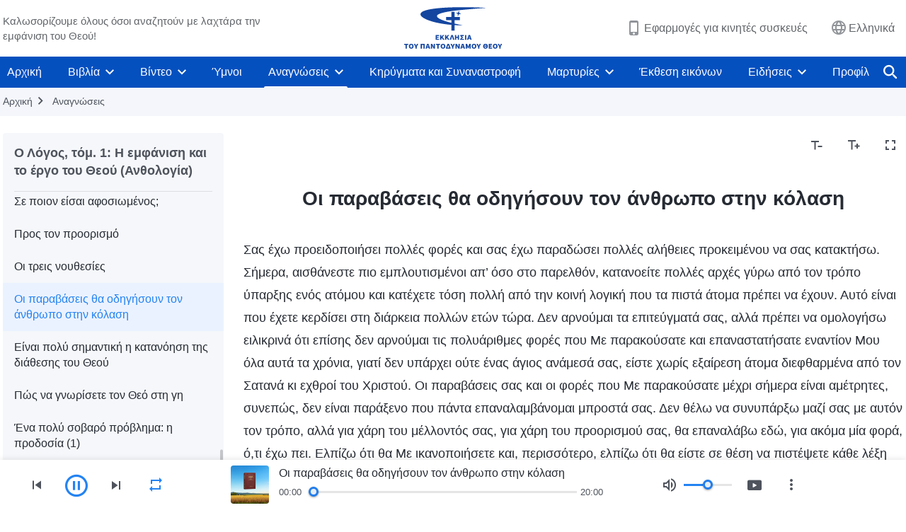

--- FILE ---
content_type: text/html; charset=UTF-8
request_url: https://el.godfootsteps.org/recital-transgressions-will-take-man-to-hell.html
body_size: 37818
content:
<!DOCTYPE html>
<html dir="ltr" lang="el" prefix="og: https://ogp.me/ns#">
<head>
    
    <meta charset="UTF-8">
    <meta name="viewport" content="width=device-width, initial-scale=1.0, maximum-scale=1.0, user-scalable=no">
    <meta name="google-site-verification" content="sGSOMgTL7sHohUuvDuPlG4km8BtfIOutJbxjCT2A6Vw"/>
    <link rel="profile" href="https://gmpg.org/xfn/11">
        <link rel="alternate" href="https://www.godfootsteps.org" hreflang="zh-tw" title="全能神教會"/>
        <link rel="alternate" href="https://www.hidden-advent.org" hreflang="zh-cn" title="全能神教会"/>
        <link rel="alternate" href="https://ar.godfootsteps.org" hreflang="ar" title="كنيسة الله القدير"/>
        <link rel="alternate" href="https://bg.godfootsteps.org" hreflang="bg" title="Църквата на Всемогъщия Бог"/>
        <link rel="alternate" href="https://bn.godfootsteps.org" hreflang="bn" title="সর্বশক্তিমান ঈশ্বরের গির্জা"/>
        <link rel="alternate" href="https://de.godfootsteps.org" hreflang="de" title="Die Kirche des Allmächtigen Gottes"/>
        <link rel="alternate" href="https://el.godfootsteps.org" hreflang="el" title="Εκκλησία του Παντοδύναμου Θεού"/>
        <link rel="alternate" href="https://en.godfootsteps.org" hreflang="en" title="The Church of Almighty God"/>
        <link rel="alternate" href="https://es.godfootsteps.org" hreflang="es" title="Iglesia de Dios Todopoderoso"/>
        <link rel="alternate" href="https://fr.godfootsteps.org" hreflang="fr" title="L'Église de Dieu Tout-Puissant"/>
        <link rel="alternate" href="https://he.godfootsteps.org" hreflang="he" title="כנסיית האל הכול יכול"/>
        <link rel="alternate" href="https://hi.godfootsteps.org" hreflang="hi" title="सर्वशक्तिमान परमेश्वर की कलीसिया"/>
        <link rel="alternate" href="https://hmn.godfootsteps.org" hreflang="hmn" title="Pawg Ntseeg Ntawm Vajtswv Tus Uas Muaj Hwj Chim Loj Kawg Nkaus"/>
        <link rel="alternate" href="https://hr.godfootsteps.org" hreflang="hr" title="Crkva Svemogućeg Boga"/>
        <link rel="alternate" href="https://hu.godfootsteps.org" hreflang="hu" title="Mindenható Isten Egyháza"/>
        <link rel="alternate" href="https://id.godfootsteps.org" hreflang="id" title="Gereja Tuhan Yang Mahakuasa"/>
        <link rel="alternate" href="https://it.godfootsteps.org" hreflang="it" title="La Chiesa di Dio Onnipotente"/>
        <link rel="alternate" href="https://jp.godfootsteps.org" hreflang="ja" title="全能神教会"/>
        <link rel="alternate" href="https://km.godfootsteps.org" hreflang="km" title="ពួកជំនុំនៃព្រះដ៏មានគ្រប់ព្រះចេស្ដា"/>
        <link rel="alternate" href="https://kr.godfootsteps.org" hreflang="kr" title="전능하신 하나님 교회"/>
        <link rel="alternate" href="https://lo.godfootsteps.org" hreflang="lo" title="ຄຣິສຕະຈັກຂອງພຣະເຈົ້າອົງຊົງລິດທານຸພາບສູງສຸດ"/>
        <link rel="alternate" href="https://ml.godfootsteps.org" hreflang="ml" title="സര്‍വശക്തനായ ദൈവത്തിന്റെ സഭ"/>
        <link rel="alternate" href="https://mn.godfootsteps.org" hreflang="mn" title="Төгс Хүчит Бурханы Чуулган"/>
        <link rel="alternate" href="https://my.godfootsteps.org" hreflang="my" title="အနန္တတန်ခိုးရှင် ဘုရားသခင်၏အသင်းတော်"/>
        <link rel="alternate" href="https://ne.godfootsteps.org" hreflang="ne" title="सर्वशक्तिमान्‌ परमेश्‍वरको मण्डली"/>
        <link rel="alternate" href="https://nl.godfootsteps.org" hreflang="nl" title="De Kerk van Almachtige God"/>
        <link rel="alternate" href="https://pa.godfootsteps.org" hreflang="pa" title="ਸਰਬਸ਼ਕਤੀਮਾਨ ਪਰਮੇਸ਼ੁਰ ਦੀ ਕਲੀਸਿਯਾ"/>
        <link rel="alternate" href="https://pl.godfootsteps.org" hreflang="pl" title="Kościół Boga Wszechmogącego"/>
        <link rel="alternate" href="https://pt.godfootsteps.org" hreflang="pt" title="Igreja de Deus Todo-Poderoso"/>
        <link rel="alternate" href="https://ro.godfootsteps.org" hreflang="ro" title="Biserica lui Dumnezeu Atotputernic"/>
        <link rel="alternate" href="https://ru.godfootsteps.org" hreflang="ru" title="Церковь Всемогущего Бога"/>
        <link rel="alternate" href="https://sk.godfootsteps.org" hreflang="sk" title="Cirkev Všemohúceho Boha"/>
        <link rel="alternate" href="https://sr.godfootsteps.org" hreflang="sr" title="Crkva Svemogućeg Boga"/>
        <link rel="alternate" href="https://sv.godfootsteps.org" hreflang="sv" title="Allsmäktige Guds Kyrka"/>
        <link rel="alternate" href="https://sw.godfootsteps.org" hreflang="sw" title="Kanisa la Mwenyezi Mungu"/>
        <link rel="alternate" href="https://ta.godfootsteps.org" hreflang="ta" title="சர்வவல்லமையுள்ள தேவனுடைய திருச்சபை"/>
        <link rel="alternate" href="https://th.godfootsteps.org" hreflang="th" title="คริสตจักรแห่งพระเจ้าผู้ทรงมหิทธิฤทธิ์"/>
        <link rel="alternate" href="https://tl.godfootsteps.org" hreflang="tl" title="Ang Iglesia ng Makapangyarihang Diyos"/>
        <link rel="alternate" href="https://uk.godfootsteps.org" hreflang="uk" title="Церква Всемогутнього Бога"/>
        <link rel="alternate" href="https://ur.godfootsteps.org" hreflang="ur" title="قادر مطلق خدا کی کلیسیا"/>
        <link rel="alternate" href="https://vi.godfootsteps.org" hreflang="vi" title="Hội Thánh Đức Chúa Trời Toàn Năng"/>
        <link rel="alternate" href="https://zu.godfootsteps.org" hreflang="zu" title="IBandla LikaNkulunkulu USomandla"/>
        <meta http-equiv="x-dns-prefetch-control" content="on">
    <link rel="preconnect" href="//i.ytimg.com" crossorigin>
    <link rel="preconnect" href="//www.googletagmanager.com" crossorigin>
    <link rel="preconnect" href="//static.kingdomsalvation.org" crossorigin>
    <link rel="dns-prefetch" href="//i.ytimg.com">
    <link rel="dns-prefetch" href="//www.googletagmanager.com">
    <link rel="dns-prefetch" href="//static.kingdomsalvation.org">
    <link rel="apple-touch-icon" sizes="180x180" href="https://static.kingdomsalvation.org/cdn/images/website-icon/official/apple-touch-icon.png">
    <link rel="icon" type="image/png" sizes="32x32" href="https://static.kingdomsalvation.org/cdn/images/website-icon/official/favicon-32x32.png">
    <link rel="icon" type="image/png" sizes="16x16" href="https://static.kingdomsalvation.org/cdn/images/website-icon/official/favicon-16x16.png">

    
		<!-- All in One SEO 4.6.2 - aioseo.com -->
		<title>Οι παραβάσεις θα οδηγήσουν τον άνθρωπο στην κόλαση | Εκκλησία του Παντοδύναμου Θεού</title>
		<meta name="description" content="Σας έχω προειδοποιήσει πολλές φορές και σας έχω παραδώσει πολλές αλήθειες προκειμένου να σας κατακτήσω. Σήμερα, αισθάνεστε πιο εμπλουτισμένοι απ’ όσο στο παρελθόν, κατανοείτε πολλές αρχές γύρω από τον τρόπο ύπαρξης ενός ατόμου και κατέχετε τόση πολλή από την κοινή λογική που τα πιστά άτομα πρέπει να έχουν. Αυτό είναι που έχετε κερδίσει στη διάρκεια" />
		<meta name="robots" content="max-image-preview:large" />
		<link rel="canonical" href="https://el.godfootsteps.org/recital-transgressions-will-take-man-to-hell.html" />
		<meta name="generator" content="All in One SEO (AIOSEO) 4.6.2" />
		<meta property="og:locale" content="el_GR" />
		<meta property="og:site_name" content="Εκκλησία του Παντοδύναμου Θεού" />
		<meta property="og:type" content="article" />
		<meta property="og:title" content="Οι παραβάσεις θα οδηγήσουν τον άνθρωπο στην κόλαση | Εκκλησία του Παντοδύναμου Θεού" />
		<meta property="og:description" content="Σας έχω προειδοποιήσει πολλές φορές και σας έχω παραδώσει πολλές αλήθειες προκειμένου να σας κατακτήσω. Σήμερα, αισθάνεστε πιο εμπλουτισμένοι απ’ όσο στο παρελθόν, κατανοείτε πολλές αρχές γύρω από τον τρόπο ύπαρξης ενός ατόμου και κατέχετε τόση πολλή από την κοινή λογική που τα πιστά άτομα πρέπει να έχουν. Αυτό είναι που έχετε κερδίσει στη διάρκεια" />
		<meta property="og:url" content="https://el.godfootsteps.org/recital-transgressions-will-take-man-to-hell.html" />
		<meta property="og:image" content="https://el.godfootsteps.org/wp-content/uploads/2023/03/1000563.jpg?v=260106&amp;v=260106" />
		<meta property="og:image:secure_url" content="https://el.godfootsteps.org/wp-content/uploads/2023/03/1000563.jpg?v=260106&amp;v=260106" />
		<meta property="article:publisher" content="https://www.facebook.com/kingdomsalvationel/" />
		<meta name="twitter:card" content="summary_large_image" />
		<meta name="twitter:site" content="@CAGchurchel" />
		<meta name="twitter:title" content="Οι παραβάσεις θα οδηγήσουν τον άνθρωπο στην κόλαση | Εκκλησία του Παντοδύναμου Θεού" />
		<meta name="twitter:description" content="Σας έχω προειδοποιήσει πολλές φορές και σας έχω παραδώσει πολλές αλήθειες προκειμένου να σας κατακτήσω. Σήμερα, αισθάνεστε πιο εμπλουτισμένοι απ’ όσο στο παρελθόν, κατανοείτε πολλές αρχές γύρω από τον τρόπο ύπαρξης ενός ατόμου και κατέχετε τόση πολλή από την κοινή λογική που τα πιστά άτομα πρέπει να έχουν. Αυτό είναι που έχετε κερδίσει στη διάρκεια" />
		<meta name="twitter:image" content="https://el.godfootsteps.org/wp-content/uploads/2023/03/1000563.jpg?v=260106" />
		<meta name="google" content="nositelinkssearchbox" />
		<script type="application/ld+json" class="aioseo-schema">
			{"@context":"https:\/\/schema.org","@graph":[{"@type":"Article","@id":"https:\/\/el.godfootsteps.org\/recital-transgressions-will-take-man-to-hell.html#article","name":"\u039f\u03b9 \u03c0\u03b1\u03c1\u03b1\u03b2\u03ac\u03c3\u03b5\u03b9\u03c2 \u03b8\u03b1 \u03bf\u03b4\u03b7\u03b3\u03ae\u03c3\u03bf\u03c5\u03bd \u03c4\u03bf\u03bd \u03ac\u03bd\u03b8\u03c1\u03c9\u03c0\u03bf \u03c3\u03c4\u03b7\u03bd \u03ba\u03cc\u03bb\u03b1\u03c3\u03b7 | \u0395\u03ba\u03ba\u03bb\u03b7\u03c3\u03af\u03b1 \u03c4\u03bf\u03c5 \u03a0\u03b1\u03bd\u03c4\u03bf\u03b4\u03cd\u03bd\u03b1\u03bc\u03bf\u03c5 \u0398\u03b5\u03bf\u03cd","headline":"\u039f\u03b9 \u03c0\u03b1\u03c1\u03b1\u03b2\u03ac\u03c3\u03b5\u03b9\u03c2 \u03b8\u03b1 \u03bf\u03b4\u03b7\u03b3\u03ae\u03c3\u03bf\u03c5\u03bd \u03c4\u03bf\u03bd \u03ac\u03bd\u03b8\u03c1\u03c9\u03c0\u03bf \u03c3\u03c4\u03b7\u03bd \u03ba\u03cc\u03bb\u03b1\u03c3\u03b7","author":{"@id":"https:\/\/el.godfootsteps.org\/author\/cag-Gospeledit#author"},"publisher":{"@id":"https:\/\/el.godfootsteps.org\/#organization"},"image":{"@type":"ImageObject","url":"https:\/\/el.godfootsteps.org\/wp-content\/uploads\/2018\/12\/LOGO--ZB20181206-EL.svg","@id":"https:\/\/el.godfootsteps.org\/#articleImage"},"datePublished":"2023-09-09T01:18:14+03:00","dateModified":"2023-09-09T01:22:11+03:00","inLanguage":"el-GR","mainEntityOfPage":{"@id":"https:\/\/el.godfootsteps.org\/recital-transgressions-will-take-man-to-hell.html#webpage"},"isPartOf":{"@id":"https:\/\/el.godfootsteps.org\/recital-transgressions-will-take-man-to-hell.html#webpage"},"articleSection":"\u039f \u039b\u03cc\u03b3\u03bf\u03c2, \u03c4\u03cc\u03bc. 1: \u0397 \u03b5\u03bc\u03c6\u03ac\u03bd\u03b9\u03c3\u03b7 \u03ba\u03b1\u03b9 \u03c4\u03bf \u03ad\u03c1\u03b3\u03bf \u03c4\u03bf\u03c5 \u0398\u03b5\u03bf\u03cd (\u0391\u03bd\u03b8\u03bf\u03bb\u03bf\u03b3\u03af\u03b1)"},{"@type":"BreadcrumbList","@id":"https:\/\/el.godfootsteps.org\/recital-transgressions-will-take-man-to-hell.html#breadcrumblist","itemListElement":[{"@type":"ListItem","@id":"https:\/\/el.godfootsteps.org\/#listItem","position":1,"name":"Home"}]},{"@type":"Organization","@id":"https:\/\/el.godfootsteps.org\/#organization","name":"\u0395\u03ba\u03ba\u03bb\u03b7\u03c3\u03af\u03b1 \u03c4\u03bf\u03c5 \u03a0\u03b1\u03bd\u03c4\u03bf\u03b4\u03cd\u03bd\u03b1\u03bc\u03bf\u03c5 \u0398\u03b5\u03bf\u03cd","url":"https:\/\/el.godfootsteps.org\/","logo":{"@type":"ImageObject","url":"https:\/\/el.godfootsteps.org\/wp-content\/uploads\/2018\/12\/LOGO--ZB20181206-EL.svg","@id":"https:\/\/el.godfootsteps.org\/recital-transgressions-will-take-man-to-hell.html\/#organizationLogo"},"image":{"@id":"https:\/\/el.godfootsteps.org\/recital-transgressions-will-take-man-to-hell.html\/#organizationLogo"},"sameAs":["https:\/\/www.instagram.com\/kingdomsalvationel\/","https:\/\/www.youtube.com\/c\/"]},{"@type":"Person","@id":"https:\/\/el.godfootsteps.org\/author\/cag-Gospeledit#author","url":"https:\/\/el.godfootsteps.org\/author\/cag-Gospeledit","name":"\u7ad9\u957f","image":{"@type":"ImageObject","@id":"https:\/\/el.godfootsteps.org\/recital-transgressions-will-take-man-to-hell.html#authorImage","url":"https:\/\/secure.gravatar.com\/avatar\/b5efb140bf5c758ba525745ded99002b?s=96&d=mm&r=g","width":96,"height":96,"caption":"\u7ad9\u957f"}},{"@type":"WebPage","@id":"https:\/\/el.godfootsteps.org\/recital-transgressions-will-take-man-to-hell.html#webpage","url":"https:\/\/el.godfootsteps.org\/recital-transgressions-will-take-man-to-hell.html","name":"\u039f\u03b9 \u03c0\u03b1\u03c1\u03b1\u03b2\u03ac\u03c3\u03b5\u03b9\u03c2 \u03b8\u03b1 \u03bf\u03b4\u03b7\u03b3\u03ae\u03c3\u03bf\u03c5\u03bd \u03c4\u03bf\u03bd \u03ac\u03bd\u03b8\u03c1\u03c9\u03c0\u03bf \u03c3\u03c4\u03b7\u03bd \u03ba\u03cc\u03bb\u03b1\u03c3\u03b7 | \u0395\u03ba\u03ba\u03bb\u03b7\u03c3\u03af\u03b1 \u03c4\u03bf\u03c5 \u03a0\u03b1\u03bd\u03c4\u03bf\u03b4\u03cd\u03bd\u03b1\u03bc\u03bf\u03c5 \u0398\u03b5\u03bf\u03cd","description":"\u03a3\u03b1\u03c2 \u03ad\u03c7\u03c9 \u03c0\u03c1\u03bf\u03b5\u03b9\u03b4\u03bf\u03c0\u03bf\u03b9\u03ae\u03c3\u03b5\u03b9 \u03c0\u03bf\u03bb\u03bb\u03ad\u03c2 \u03c6\u03bf\u03c1\u03ad\u03c2 \u03ba\u03b1\u03b9 \u03c3\u03b1\u03c2 \u03ad\u03c7\u03c9 \u03c0\u03b1\u03c1\u03b1\u03b4\u03ce\u03c3\u03b5\u03b9 \u03c0\u03bf\u03bb\u03bb\u03ad\u03c2 \u03b1\u03bb\u03ae\u03b8\u03b5\u03b9\u03b5\u03c2 \u03c0\u03c1\u03bf\u03ba\u03b5\u03b9\u03bc\u03ad\u03bd\u03bf\u03c5 \u03bd\u03b1 \u03c3\u03b1\u03c2 \u03ba\u03b1\u03c4\u03b1\u03ba\u03c4\u03ae\u03c3\u03c9. \u03a3\u03ae\u03bc\u03b5\u03c1\u03b1, \u03b1\u03b9\u03c3\u03b8\u03ac\u03bd\u03b5\u03c3\u03c4\u03b5 \u03c0\u03b9\u03bf \u03b5\u03bc\u03c0\u03bb\u03bf\u03c5\u03c4\u03b9\u03c3\u03bc\u03ad\u03bd\u03bf\u03b9 \u03b1\u03c0\u2019 \u03cc\u03c3\u03bf \u03c3\u03c4\u03bf \u03c0\u03b1\u03c1\u03b5\u03bb\u03b8\u03cc\u03bd, \u03ba\u03b1\u03c4\u03b1\u03bd\u03bf\u03b5\u03af\u03c4\u03b5 \u03c0\u03bf\u03bb\u03bb\u03ad\u03c2 \u03b1\u03c1\u03c7\u03ad\u03c2 \u03b3\u03cd\u03c1\u03c9 \u03b1\u03c0\u03cc \u03c4\u03bf\u03bd \u03c4\u03c1\u03cc\u03c0\u03bf \u03cd\u03c0\u03b1\u03c1\u03be\u03b7\u03c2 \u03b5\u03bd\u03cc\u03c2 \u03b1\u03c4\u03cc\u03bc\u03bf\u03c5 \u03ba\u03b1\u03b9 \u03ba\u03b1\u03c4\u03ad\u03c7\u03b5\u03c4\u03b5 \u03c4\u03cc\u03c3\u03b7 \u03c0\u03bf\u03bb\u03bb\u03ae \u03b1\u03c0\u03cc \u03c4\u03b7\u03bd \u03ba\u03bf\u03b9\u03bd\u03ae \u03bb\u03bf\u03b3\u03b9\u03ba\u03ae \u03c0\u03bf\u03c5 \u03c4\u03b1 \u03c0\u03b9\u03c3\u03c4\u03ac \u03ac\u03c4\u03bf\u03bc\u03b1 \u03c0\u03c1\u03ad\u03c0\u03b5\u03b9 \u03bd\u03b1 \u03ad\u03c7\u03bf\u03c5\u03bd. \u0391\u03c5\u03c4\u03cc \u03b5\u03af\u03bd\u03b1\u03b9 \u03c0\u03bf\u03c5 \u03ad\u03c7\u03b5\u03c4\u03b5 \u03ba\u03b5\u03c1\u03b4\u03af\u03c3\u03b5\u03b9 \u03c3\u03c4\u03b7 \u03b4\u03b9\u03ac\u03c1\u03ba\u03b5\u03b9\u03b1","inLanguage":"el-GR","isPartOf":{"@id":"https:\/\/el.godfootsteps.org\/#website"},"breadcrumb":{"@id":"https:\/\/el.godfootsteps.org\/recital-transgressions-will-take-man-to-hell.html#breadcrumblist"},"author":{"@id":"https:\/\/el.godfootsteps.org\/author\/cag-Gospeledit#author"},"creator":{"@id":"https:\/\/el.godfootsteps.org\/author\/cag-Gospeledit#author"},"datePublished":"2023-09-09T01:18:14+03:00","dateModified":"2023-09-09T01:22:11+03:00"},{"@type":"WebSite","@id":"https:\/\/el.godfootsteps.org\/#website","url":"https:\/\/el.godfootsteps.org\/","name":"\u0395\u03ba\u03ba\u03bb\u03b7\u03c3\u03af\u03b1 \u03c4\u03bf\u03c5 \u03a0\u03b1\u03bd\u03c4\u03bf\u03b4\u03cd\u03bd\u03b1\u03bc\u03bf\u03c5 \u0398\u03b5\u03bf\u03cd","inLanguage":"el-GR","publisher":{"@id":"https:\/\/el.godfootsteps.org\/#organization"}}]}
		</script>
		<!-- All in One SEO -->

<style id='jetpack-sharing-buttons-style-inline-css' type='text/css'>
.jetpack-sharing-buttons__services-list{display:flex;flex-direction:row;flex-wrap:wrap;gap:0;list-style-type:none;margin:5px;padding:0}.jetpack-sharing-buttons__services-list.has-small-icon-size{font-size:12px}.jetpack-sharing-buttons__services-list.has-normal-icon-size{font-size:16px}.jetpack-sharing-buttons__services-list.has-large-icon-size{font-size:24px}.jetpack-sharing-buttons__services-list.has-huge-icon-size{font-size:36px}@media print{.jetpack-sharing-buttons__services-list{display:none!important}}ul.jetpack-sharing-buttons__services-list.has-background{padding:1.25em 2.375em}
</style>
<style id='classic-theme-styles-inline-css' type='text/css'>
/*! This file is auto-generated */
.wp-block-button__link{color:#fff;background-color:#32373c;border-radius:9999px;box-shadow:none;text-decoration:none;padding:calc(.667em + 2px) calc(1.333em + 2px);font-size:1.125em}.wp-block-file__button{background:#32373c;color:#fff;text-decoration:none}
</style>
<style id='global-styles-inline-css' type='text/css'>
body{--wp--preset--color--black: #000000;--wp--preset--color--cyan-bluish-gray: #abb8c3;--wp--preset--color--white: #ffffff;--wp--preset--color--pale-pink: #f78da7;--wp--preset--color--vivid-red: #cf2e2e;--wp--preset--color--luminous-vivid-orange: #ff6900;--wp--preset--color--luminous-vivid-amber: #fcb900;--wp--preset--color--light-green-cyan: #7bdcb5;--wp--preset--color--vivid-green-cyan: #00d084;--wp--preset--color--pale-cyan-blue: #8ed1fc;--wp--preset--color--vivid-cyan-blue: #0693e3;--wp--preset--color--vivid-purple: #9b51e0;--wp--preset--gradient--vivid-cyan-blue-to-vivid-purple: linear-gradient(135deg,rgba(6,147,227,1) 0%,rgb(155,81,224) 100%);--wp--preset--gradient--light-green-cyan-to-vivid-green-cyan: linear-gradient(135deg,rgb(122,220,180) 0%,rgb(0,208,130) 100%);--wp--preset--gradient--luminous-vivid-amber-to-luminous-vivid-orange: linear-gradient(135deg,rgba(252,185,0,1) 0%,rgba(255,105,0,1) 100%);--wp--preset--gradient--luminous-vivid-orange-to-vivid-red: linear-gradient(135deg,rgba(255,105,0,1) 0%,rgb(207,46,46) 100%);--wp--preset--gradient--very-light-gray-to-cyan-bluish-gray: linear-gradient(135deg,rgb(238,238,238) 0%,rgb(169,184,195) 100%);--wp--preset--gradient--cool-to-warm-spectrum: linear-gradient(135deg,rgb(74,234,220) 0%,rgb(151,120,209) 20%,rgb(207,42,186) 40%,rgb(238,44,130) 60%,rgb(251,105,98) 80%,rgb(254,248,76) 100%);--wp--preset--gradient--blush-light-purple: linear-gradient(135deg,rgb(255,206,236) 0%,rgb(152,150,240) 100%);--wp--preset--gradient--blush-bordeaux: linear-gradient(135deg,rgb(254,205,165) 0%,rgb(254,45,45) 50%,rgb(107,0,62) 100%);--wp--preset--gradient--luminous-dusk: linear-gradient(135deg,rgb(255,203,112) 0%,rgb(199,81,192) 50%,rgb(65,88,208) 100%);--wp--preset--gradient--pale-ocean: linear-gradient(135deg,rgb(255,245,203) 0%,rgb(182,227,212) 50%,rgb(51,167,181) 100%);--wp--preset--gradient--electric-grass: linear-gradient(135deg,rgb(202,248,128) 0%,rgb(113,206,126) 100%);--wp--preset--gradient--midnight: linear-gradient(135deg,rgb(2,3,129) 0%,rgb(40,116,252) 100%);--wp--preset--font-size--small: 13px;--wp--preset--font-size--medium: 20px;--wp--preset--font-size--large: 36px;--wp--preset--font-size--x-large: 42px;--wp--preset--spacing--20: 0.44rem;--wp--preset--spacing--30: 0.67rem;--wp--preset--spacing--40: 1rem;--wp--preset--spacing--50: 1.5rem;--wp--preset--spacing--60: 2.25rem;--wp--preset--spacing--70: 3.38rem;--wp--preset--spacing--80: 5.06rem;--wp--preset--shadow--natural: 6px 6px 9px rgba(0, 0, 0, 0.2);--wp--preset--shadow--deep: 12px 12px 50px rgba(0, 0, 0, 0.4);--wp--preset--shadow--sharp: 6px 6px 0px rgba(0, 0, 0, 0.2);--wp--preset--shadow--outlined: 6px 6px 0px -3px rgba(255, 255, 255, 1), 6px 6px rgba(0, 0, 0, 1);--wp--preset--shadow--crisp: 6px 6px 0px rgba(0, 0, 0, 1);}:where(.is-layout-flex){gap: 0.5em;}:where(.is-layout-grid){gap: 0.5em;}body .is-layout-flow > .alignleft{float: left;margin-inline-start: 0;margin-inline-end: 2em;}body .is-layout-flow > .alignright{float: right;margin-inline-start: 2em;margin-inline-end: 0;}body .is-layout-flow > .aligncenter{margin-left: auto !important;margin-right: auto !important;}body .is-layout-constrained > .alignleft{float: left;margin-inline-start: 0;margin-inline-end: 2em;}body .is-layout-constrained > .alignright{float: right;margin-inline-start: 2em;margin-inline-end: 0;}body .is-layout-constrained > .aligncenter{margin-left: auto !important;margin-right: auto !important;}body .is-layout-constrained > :where(:not(.alignleft):not(.alignright):not(.alignfull)){max-width: var(--wp--style--global--content-size);margin-left: auto !important;margin-right: auto !important;}body .is-layout-constrained > .alignwide{max-width: var(--wp--style--global--wide-size);}body .is-layout-flex{display: flex;}body .is-layout-flex{flex-wrap: wrap;align-items: center;}body .is-layout-flex > *{margin: 0;}body .is-layout-grid{display: grid;}body .is-layout-grid > *{margin: 0;}:where(.wp-block-columns.is-layout-flex){gap: 2em;}:where(.wp-block-columns.is-layout-grid){gap: 2em;}:where(.wp-block-post-template.is-layout-flex){gap: 1.25em;}:where(.wp-block-post-template.is-layout-grid){gap: 1.25em;}.has-black-color{color: var(--wp--preset--color--black) !important;}.has-cyan-bluish-gray-color{color: var(--wp--preset--color--cyan-bluish-gray) !important;}.has-white-color{color: var(--wp--preset--color--white) !important;}.has-pale-pink-color{color: var(--wp--preset--color--pale-pink) !important;}.has-vivid-red-color{color: var(--wp--preset--color--vivid-red) !important;}.has-luminous-vivid-orange-color{color: var(--wp--preset--color--luminous-vivid-orange) !important;}.has-luminous-vivid-amber-color{color: var(--wp--preset--color--luminous-vivid-amber) !important;}.has-light-green-cyan-color{color: var(--wp--preset--color--light-green-cyan) !important;}.has-vivid-green-cyan-color{color: var(--wp--preset--color--vivid-green-cyan) !important;}.has-pale-cyan-blue-color{color: var(--wp--preset--color--pale-cyan-blue) !important;}.has-vivid-cyan-blue-color{color: var(--wp--preset--color--vivid-cyan-blue) !important;}.has-vivid-purple-color{color: var(--wp--preset--color--vivid-purple) !important;}.has-black-background-color{background-color: var(--wp--preset--color--black) !important;}.has-cyan-bluish-gray-background-color{background-color: var(--wp--preset--color--cyan-bluish-gray) !important;}.has-white-background-color{background-color: var(--wp--preset--color--white) !important;}.has-pale-pink-background-color{background-color: var(--wp--preset--color--pale-pink) !important;}.has-vivid-red-background-color{background-color: var(--wp--preset--color--vivid-red) !important;}.has-luminous-vivid-orange-background-color{background-color: var(--wp--preset--color--luminous-vivid-orange) !important;}.has-luminous-vivid-amber-background-color{background-color: var(--wp--preset--color--luminous-vivid-amber) !important;}.has-light-green-cyan-background-color{background-color: var(--wp--preset--color--light-green-cyan) !important;}.has-vivid-green-cyan-background-color{background-color: var(--wp--preset--color--vivid-green-cyan) !important;}.has-pale-cyan-blue-background-color{background-color: var(--wp--preset--color--pale-cyan-blue) !important;}.has-vivid-cyan-blue-background-color{background-color: var(--wp--preset--color--vivid-cyan-blue) !important;}.has-vivid-purple-background-color{background-color: var(--wp--preset--color--vivid-purple) !important;}.has-black-border-color{border-color: var(--wp--preset--color--black) !important;}.has-cyan-bluish-gray-border-color{border-color: var(--wp--preset--color--cyan-bluish-gray) !important;}.has-white-border-color{border-color: var(--wp--preset--color--white) !important;}.has-pale-pink-border-color{border-color: var(--wp--preset--color--pale-pink) !important;}.has-vivid-red-border-color{border-color: var(--wp--preset--color--vivid-red) !important;}.has-luminous-vivid-orange-border-color{border-color: var(--wp--preset--color--luminous-vivid-orange) !important;}.has-luminous-vivid-amber-border-color{border-color: var(--wp--preset--color--luminous-vivid-amber) !important;}.has-light-green-cyan-border-color{border-color: var(--wp--preset--color--light-green-cyan) !important;}.has-vivid-green-cyan-border-color{border-color: var(--wp--preset--color--vivid-green-cyan) !important;}.has-pale-cyan-blue-border-color{border-color: var(--wp--preset--color--pale-cyan-blue) !important;}.has-vivid-cyan-blue-border-color{border-color: var(--wp--preset--color--vivid-cyan-blue) !important;}.has-vivid-purple-border-color{border-color: var(--wp--preset--color--vivid-purple) !important;}.has-vivid-cyan-blue-to-vivid-purple-gradient-background{background: var(--wp--preset--gradient--vivid-cyan-blue-to-vivid-purple) !important;}.has-light-green-cyan-to-vivid-green-cyan-gradient-background{background: var(--wp--preset--gradient--light-green-cyan-to-vivid-green-cyan) !important;}.has-luminous-vivid-amber-to-luminous-vivid-orange-gradient-background{background: var(--wp--preset--gradient--luminous-vivid-amber-to-luminous-vivid-orange) !important;}.has-luminous-vivid-orange-to-vivid-red-gradient-background{background: var(--wp--preset--gradient--luminous-vivid-orange-to-vivid-red) !important;}.has-very-light-gray-to-cyan-bluish-gray-gradient-background{background: var(--wp--preset--gradient--very-light-gray-to-cyan-bluish-gray) !important;}.has-cool-to-warm-spectrum-gradient-background{background: var(--wp--preset--gradient--cool-to-warm-spectrum) !important;}.has-blush-light-purple-gradient-background{background: var(--wp--preset--gradient--blush-light-purple) !important;}.has-blush-bordeaux-gradient-background{background: var(--wp--preset--gradient--blush-bordeaux) !important;}.has-luminous-dusk-gradient-background{background: var(--wp--preset--gradient--luminous-dusk) !important;}.has-pale-ocean-gradient-background{background: var(--wp--preset--gradient--pale-ocean) !important;}.has-electric-grass-gradient-background{background: var(--wp--preset--gradient--electric-grass) !important;}.has-midnight-gradient-background{background: var(--wp--preset--gradient--midnight) !important;}.has-small-font-size{font-size: var(--wp--preset--font-size--small) !important;}.has-medium-font-size{font-size: var(--wp--preset--font-size--medium) !important;}.has-large-font-size{font-size: var(--wp--preset--font-size--large) !important;}.has-x-large-font-size{font-size: var(--wp--preset--font-size--x-large) !important;}
.wp-block-navigation a:where(:not(.wp-element-button)){color: inherit;}
:where(.wp-block-post-template.is-layout-flex){gap: 1.25em;}:where(.wp-block-post-template.is-layout-grid){gap: 1.25em;}
:where(.wp-block-columns.is-layout-flex){gap: 2em;}:where(.wp-block-columns.is-layout-grid){gap: 2em;}
.wp-block-pullquote{font-size: 1.5em;line-height: 1.6;}
</style>

<!-- <meta name="GmediaGallery" version="1.22.0/1.8.0" license="" /> -->
<script type="application/ld+json">
        [{
            "@context": "http://schema.org",
            "@type": "WebSite",
            "name": "Εκκλησία του Παντοδύναμου Θεού",
            "url": "https://el.godfootsteps.org"
        }]
        </script>
<script>
        window.$g2_config = {
            site_lang:"el_GR",
            site_type:"official",
            is_cn:false,
            is_latin:true,
            is_rtl:false,
            media_url:"https://static.kingdomsalvation.org",
            s_footnotes:"Υποσημειώσεις",
            template_name:"page-recital-player",
            videoPlatform:"YouTube",
            facebook_user_name:"kingdomsalvationel",
            host_name:"https://el.godfootsteps.org",
            comments_platform:"jetpack",
        }
        </script>
  <script type="text/javascript">
    function getBrowserInfo() {
      var Sys = {};
      var ua = navigator.userAgent.toLowerCase();
      var re = /(rv:|msie|edge|firefox|chrome|opera|version).*?([\d.]+)/;
      var m = ua.match(re);
      Sys.browser = m[1].replace(/version/, "'safari");
      Sys.ver = m[2];
      return Sys;
    }

    function versionInfo() {
      document.documentElement.setAttribute('versionOld', 'true');
      document.write('<style type="text/css" id="BrowVer">html[versionOld]{display:none;}</style>');
    }
    var sys = getBrowserInfo();
    switch (sys.browser) {
      case 'chrome':
        parseInt(sys.ver) <= 60 && versionInfo();
        break;
      case 'firefox':
        parseInt(sys.ver) <= 50 && versionInfo();
        break;
      case 'safari':
        parseInt(sys.ver) <= 10 && versionInfo();
        break;
        //  IE
      case 'rv':
      case 'msie':
        parseInt(sys.ver) <= 10 && versionInfo();
        break;
      case 'opera':
        parseInt(sys.ver) <= 10 && versionInfo();
        break;
      default:
        ''
        break;
    }
  </script>
        <link rel="stylesheet" type="text/css" href="https://static.kingdomsalvation.org/cdn/v3/official/framework/css/framework.min.css?v=260106">
        <link rel="stylesheet" type="text/css" href="https://static.kingdomsalvation.org/cdn/v3/common/header/header.min.css?v=260106">
                <link rel="stylesheet" type="text/css" href="https://static.kingdomsalvation.org/cdn/v3/common/footer/footer.min.css?v=260106" media="print" onload="this.media='all'">
                <link rel="stylesheet" href="https://static.kingdomsalvation.org/cdn/v3/common/call-action-guild/call-action-guild.min.css?v=260106" media="print" onload="this.media='all'">
<link rel="stylesheet" type="text/css" href="https://static.kingdomsalvation.org/cdn/v3/common/page-recital-player/page-recital-player.min.css?v=260106">
<script type="text/javascript">
/* <![CDATA[ */
var gospelAjax = {"ajaxurl":"https:\/\/el.godfootsteps.org\/wp-admin\/admin-ajax.php","security":"0f19953f4e"};
/* ]]> */
</script>
    <style>@font-face{font-family:icomoon;src:url('https://static.kingdomsalvation.org/cdn/v3/sources/fonts/official/fonts/icomoon.woff?v=260106') format('woff');font-weight: normal;font-style:normal;font-display:swap}[class*=" icon-"],[class^=icon-]{font-family:icomoon!important;speak:never;font-style:normal;font-weight:400;font-variant:normal;text-transform:none;line-height:1;-webkit-font-smoothing:antialiased;-moz-osx-font-smoothing:grayscale}.icon-videos-list:before{content:"\e945";color:#fff;}.icon-content-copy:before{content:"\e942";color:#666}.icon-widgets:before{content:"\e943";color:#666}.icon-filter-list:before{content:"\e944"}.icon-youtube .path1:before{content:"\e940";color:#fff}.icon-youtube .path2:before{content:"\e941";margin-left:-1.421875em;color:#000}.icon-chatonline .path1:before{content:"\e93d";color:#8ad686}.icon-chatonline .path2:before{content:"\e93e";margin-left:-1.23046875em;color:#fff}.icon-chatonline .path3:before{content:"\e93f";margin-left:-1.23046875em;color:#4db748}.icon-chat-icon .path1:before{content:"\e903";color:none;opacity:.85}.icon-chat-icon .path2:before{content:"\e904";margin-left:-1em;color:#000;opacity:.85}.icon-chat-icon .path3:before{content:"\e93b";margin-left:-1em;color:#fff;opacity:.85}.icon-close:before{content:"\e922"}.icon-cached:before{content:"\e93c"}.icon-lrc:before{content:"\e902"}.icon-send:before{content:"\e901"}.icon-volume-off:before{content:"\e93a"}.icon-play-arrow-filled:before{content:"\e900"}.icon-repeat-one:before{content:"\e938"}.icon-copy-link:before{content:"\e905"}.icon-communication-list:before{content:"\e906"}.icon-font-setting:before{content:"\e907"}.icon-font-add:before{content:"\e908"}.icon-font-cut:before{content:"\e909"}.icon-shuffle:before{content:"\e90a"}.icon-repeat:before{content:"\e90b"}.icon-share:before{content:"\e90c"}.icon-list-download:before{content:"\e90d"}.icon-text-rotate-vertical:before{content:"\e90e"}.icon-movie:before{content:"\e90f"}.icon-line-movie:before{content:"\e910"}.icon-forum:before{content:"\e911"}.icon-audio:before{content:"\e912"}.icon-books:before{content:"\e913"}.icon-search:before{content:"\e914"}.icon-headset:before{content:"\e915"}.icon-volume-mute:before{content:"\e916"}.icon-expand-more:before{content:"\e917"}.icon-expand-less:before{content:"\e918"}.icon-fullscreen-exit:before{content:"\e919"}.icon-fullscreen:before{content:"\e91a"}.icon-videocam:before{content:"\e91b"}.icon-play-arrow-outline:before{content:"\e91c"}.icon-cloud-download:before{content:"\e91d"}.icon-tune:before{content:"\e91e"}.icon-palette:before{content:"\e91f"}.icon-more-vert:before{content:"\e920"}.icon-menu:before{content:"\e921"}.icon-cancel:before{content:"\e923"}.icon-arrow-drop-down:before{content:"\e924"}.icon-arrow-back:before{content:"\e925"}.icon-navigate-next:before{content:"\e926"}.icon-navigate-before:before{content:"\e927"}.icon-phone-iphone:before{content:"\e928"}.icon-format-list-bulleted:before{content:"\e929"}.icon-mail-outline:before{content:"\e92a"}.icon-call:before{content:"\e92b"}.icon-playlist-play:before{content:"\e92c"}.icon-volume-up:before{content:"\e92d"}.icon-play-circle-outline:before{content:"\e92e"}.icon-pause-circle-outline:before{content:"\e92f"}.icon-skip-previous:before{content:"\e930"}.icon-skip-next:before{content:"\e931"}.icon-playlist-add:before{content:"\e932"}.icon-high-quality:before{content:"\e933"}.icon-language:before{content:"\e934"}.icon-list:before{content:"\e935"}.icon-history:before{content:"\e936"}.icon-view-list:before{content:"\e937"}.icon-view-module:before{content:"\e939"}</style>
    <style id="customCss"></style>

    <!-- Google Tag Manager -->
    <script>
        (function(w,d,s,l,i){
            w[l]=w[l]||[];
            w[l].push({'gtm.start':new Date().getTime(),event:'gtm.js'});
            var f=d.getElementsByTagName(s)[0],j=d.createElement(s),dl=l != 'dataLayer'?'&l='+l:'';
            j.async=true;j.src='https://www.googletagmanager.com/gtm.js?id='+i+dl;
            f.parentNode.insertBefore(j, f);
        })
        (window, document, 'script', 'dataLayer', 'GTM-P5C3B3B');
    </script>
    <!-- End Google Tag Manager -->
</head>
<body class="latin post-template-default single single-post postid-44586 single-format-standard" site_type="official" template_name="page-recital-player">
<!-- Google Tag Manager (noscript) -->
<noscript>
    <iframe src="https://www.googletagmanager.com/ns.html?id=GTM-P5C3B3B" height="0" width="0" style="display:none;visibility:hidden"></iframe>
</noscript>
<!-- End Google Tag Manager (noscript) -->
<div class="head-commercial-wrap d-xl-none" data-showType="image_gif" data-fixed="true" data-loop="yes" widgetId="commercial_whole_device_top">
    <a class="recom-item messenger-payload"  href="https://m.me/el.godfootsteps?ref=website" data-android="" data-ios=""
        data-tab-img="https://el.godfootsteps.org/wp-content/uploads/2021/05/ads-kingdom-el-TAB-ZB20210418-EL-1536X190.gif" data-mb-img="https://el.godfootsteps.org/wp-content/uploads/2021/05/ads-kingdom-el-MB-ZB20210418-EL-750X150.gif" data-adname="στη βασιλεία των ουρανών και να κερδίσετε αιώνια ζωή"
        data-title="στη βασιλεία των ουρανών και να κερδίσετε αιώνια ζωή" tabIndex="0" linkType="page_link" target="_blank" data-ref="TOP-AD"></a>
</div><header id="header">
    <div class="container head">
        <p class="d-none d-xl-block">Καλωσορίζουμε όλους όσοι αναζητούν με λαχτάρα την εμφάνιση του Θεού!</p>
        <button id="sidenav-btn" data-target="mobile-slide-out" class="d-xl-none btn btn-icon"><i class="icon-menu"></i>
        </button>
        <a href="https://el.godfootsteps.org" class="logo" title="Εκκλησία του Παντοδύναμου Θεού">
            <img src="https://el.godfootsteps.org/wp-content/uploads/2023/09/el-logo.svg" alt="Εκκλησία του Παντοδύναμου Θεού" title="Εκκλησία του Παντοδύναμου Θεού">
            <h1>Εκκλησία του Παντοδύναμου Θεού</h1>
        </a>
        <div class="head-right">
            <a href="javascript:;" id="apps-trigger-btn" class="mobile-app">
                <i class="icon-phone-iphone"></i>Εφαρμογές για κινητές συσκευές</a>
            <button class="language"><i class="icon-language"></i>Ελληνικά</button>
            <button class="mb-search-show-btn d-xl-none btn btn-icon"><i class="icon-search"></i></button>
        </div>
    </div>
    <nav id="navbar" class="d-none d-xl-block">
        <div class="container nav-box-navigation">
			<ul id="nav-menu" class="menu"><li class="menu-item menu-item-type-post_type"><a href="https://el.godfootsteps.org/">Αρχική</a></li>
<li class="menu-item menu-item-type-post_type menu-item-has-children"><a href="https://el.godfootsteps.org/books.html">Βιβλία</a><button class="btn icon-expand-more"></button>
<ul class="sub-menu">
	<li class="menu-item"><a href="https://el.godfootsteps.org/books/utterances-of-Christ.html">Ομιλίες του Χριστού των εσχάτων ημερών</a></li>
	<li class="menu-item"><a href="https://el.godfootsteps.org/books/gospel-books.html">Ευαγγελικά βιβλία</a></li>
	<li class="menu-item"><a href="https://el.godfootsteps.org/books/books-on-life-entry.html">Βιβλία για την είσοδο στη ζωή</a></li>
	<li class="menu-item"><a href="https://el.godfootsteps.org/books/testimonies.html">Βιωματικές μαρτυρίες</a></li>
</ul>
</li>
<li class="menu-item menu-item-type-post_type menu-item-has-children"><a href="https://el.godfootsteps.org/videos.html">Βίντεο</a><button class="btn icon-expand-more"></button>
<ul class="sub-menu">
	<li class="menu-item menu-item-has-children"><a href="#">Αναγνώσεις των λόγων του Παντοδύναμου Θεού</a><button class="btn icon-expand-more"></button>
	<ul class="sub-menu">
		<li class="menu-item"><a href="https://el.godfootsteps.org/video-category/Almighty-God-word.html">Αναγνώσεις από το βιβλίο "Ο Λόγος", τόμ. 1: "Η εμφάνιση και το έργο του Θεού"</a></li>
		<li class="menu-item"><a href="/video-category/the-way-to-know-God.html">Αναγνώσεις από το βιβλίο "Ο Λόγος", τόμ. 2: "Σχετικά με το να γνωρίζει κανείς τον Θεό"</a></li>
		<li class="menu-item"><a href="/video-category/records-of-talks-of-Christ-of-the-last-days.html">Αναγνώσεις από το βιβλίο "Ο Λόγος", τόμ. 3: "Οι συνομιλίες του Χριστού των Εσχάτων Ημερών"</a></li>
		<li class="menu-item"><a href="https://el.godfootsteps.org/video-category/video-exposing-antichrists.html">Αναγνώσεις από το βιβλίο "Ο Λόγος", τόμ. 4: "Εκθέτοντας τους αντίχριστους"</a></li>
		<li class="menu-item"><a href="https://el.godfootsteps.org/video-category/video-responsibilities-of-leaders-and-workers.html">Αναγνώσεις από το βιβλίο "Ο Λόγος", τόμ. 5: "Οι ευθύνες των επικεφαλής και των εργατών"</a></li>
		<li class="menu-item"><a href="/video-category/video-on-the-pursuit-of-the-truth.html">Αναγνώσεις από το βιβλίο "Ο Λόγος", τόμ. 6: "Σχετικά με την επιδίωξη της αλήθειας"</a></li>
	</ul>
</li>
	<li class="menu-item"><a href="https://el.godfootsteps.org/video-category/daily-words-of-God.html">Αναγνώσεις από το βιβλίο «Καθημερινά λόγια του Θεού»</a></li>
	<li class="menu-item"><a href="https://el.godfootsteps.org/video-category/gospel-movies-series.html">Ευαγγελικές ταινίες</a></li>
	<li class="menu-item"><a href="https://el.godfootsteps.org/video-category/religious-persecution-movie-series.html">Ταινίες θρησκευτικών διωγμών</a></li>
	<li class="menu-item"><a href="https://el.godfootsteps.org/video-category/church-life-movies-series.html">Μαρτυρίες για την εκκλησιαστική ζωή</a></li>
	<li class="menu-item"><a href="https://el.godfootsteps.org/video-category/church-life-movies.html">Ταινίες με μαρτυρίες εμπειριών ζωής</a></li>
	<li class="menu-item"><a href="/video-category/sermons-seeking-true-faith.html">Σειρά κηρυγμάτων: Αναζητώντας την αληθινή πίστη</a></li>
	<li class="menu-item"><a href="https://el.godfootsteps.org/video-category/mv-series.html">Μουσικά βίντεο</a></li>
	<li class="menu-item"><a href="https://el.godfootsteps.org/video-category/dance-and-song-videos.html">Χορωδιακό και χορευτικό σύνολο</a></li>
	<li class="menu-item"><a href="https://el.godfootsteps.org/video-category/choir-series.html">Σειρά χορωδιακών βίντεο</a></li>
	<li class="menu-item"><a href="https://el.godfootsteps.org/video-category/the-life-of-the-church-artistic-series.html">Εκκλησιαστική ζωή — Βαριετέ</a></li>
	<li class="menu-item"><a href="https://el.godfootsteps.org/video-category/hymn-videos.html">Βίντεο ύμνων</a></li>
	<li class="menu-item"><a href="/video-category/disclosure-of-the-true-facts-series.html">Αποκαλύπτοντας την αλήθεια</a></li>
	<li class="menu-item"><a href="/video-category/featured-movie-selections.html">Προτεινόμενα αποσπάσματα ταινιών</a></li>
	<li class="menu-item"><a href="https://el.godfootsteps.org/video-category/video-page-collection.html">Στιγμιότυπα κινηματογραφικών έργων</a></li>
</ul>
</li>
<li class="menu-item menu-item-type-post_type"><a href="https://el.godfootsteps.org/hymns.html">Ύμνοι</a></li>
<li class="menu-item menu-item-type-post_type menu-item-has-children"><a href="https://el.godfootsteps.org/recital.html">Αναγνώσεις</a><button class="btn icon-expand-more"></button>
<ul class="sub-menu">
	<li class="menu-item"><a href="https://el.godfootsteps.org/readings-knowing-God.html">Καθημερινά λόγια του Θεού: Γνωρίζοντας τον Θεό</a></li>
	<li class="menu-item menu-item-has-children"><a href="https://el.godfootsteps.org/readings-a-christian-life.html">Καθημερινά λόγια του Θεού: Χριστιανική ζωή</a><button class="btn icon-expand-more"></button>
	<ul class="sub-menu">
		<li class="menu-item"><a href="https://el.godfootsteps.org/the-three-stages-of-work.html">Τα τρία στάδια του έργου</a></li>
		<li class="menu-item"><a href="https://el.godfootsteps.org/God-s-appearance-and-work.html">Η εμφάνιση και το έργο του Θεού</a></li>
		<li class="menu-item"><a href="https://el.godfootsteps.org/judgment-in-the-last-days.html">Η κρίση τις έσχατες ημέρες</a></li>
		<li class="menu-item"><a href="https://el.godfootsteps.org/the-incarnation.html">Η ενσάρκωση</a></li>
		<li class="menu-item"><a href="https://el.godfootsteps.org/knowing-God-s-work.html">Γνωρίζοντας το έργο του Θεού</a></li>
		<li class="menu-item"><a href="https://el.godfootsteps.org/God-s-disposition-and-what-He-has-and-is.html">Η διάθεση του Θεού και αυτό που Εκείνος έχει και είναι</a></li>
		<li class="menu-item"><a href="https://el.godfootsteps.org/mysteries-about-the-bible.html">Μυστήρια σχετικά με τη Βίβλο</a></li>
		<li class="menu-item"><a href="https://el.godfootsteps.org/exposing-religious-notions.html">Εκθέτοντας τις θρησκευτικές αντιλήψεις</a></li>
		<li class="menu-item"><a href="https://el.godfootsteps.org/exposing-mankind-s-corruption.html">Εκθέτοντας τη διαφθορά της ανθρωπότητας</a></li>
		<li class="menu-item"><a href="https://el.godfootsteps.org/entry-into-life.html">Είσοδος στη ζωή</a></li>
		<li class="menu-item"><a href="https://el.godfootsteps.org/destinations-and-outcomes.html">Προορισμοί και εκβάσεις</a></li>
	</ul>
</li>
	<li class="menu-item"><a href="https://el.godfootsteps.org/recital-god-word-selected-passages.html">Ο Λόγος, τόμ. 1: Η εμφάνιση και το έργο του Θεού (Ανθολογία)</a></li>
	<li class="menu-item"><a href="https://el.godfootsteps.org/readings-on-knowing-God-selections.html">Ο Λόγος, τόμ. 2: Σχετικά με το να γνωρίζει κανείς τον Θεό (Πλήρη κεφάλαια)</a></li>
	<li class="menu-item"><a href="https://el.godfootsteps.org/readings-records-of-talks-of-Christ-of-the-last-days.html">Ο Λόγος, τόμ. 3: Οι συνομιλίες του Χριστού των Εσχάτων Ημερών (Πλήρη κεφάλαια)</a></li>
	<li class="menu-item"><a href="https://el.godfootsteps.org/audio-exposing-antichrists.html">Ο Λόγος, τόμ. 4: Εκθέτοντας τους αντίχριστους (Πλήρη κεφάλαια)</a></li>
	<li class="menu-item"><a href="https://el.godfootsteps.org/audio-responsibilities-of-leaders-and-workers.html">Ο Λόγος, τόμ. 5: Οι ευθύνες των επικεφαλής και των εργατών (Πλήρη κεφάλαια)</a></li>
	<li class="menu-item"><a href="/recital-on-the-pursuit-of-the-truth.html">Ο Λόγος, τόμ. 6: Σχετικά με την επιδίωξη της αλήθειας (Πλήρη κεφάλαια)</a></li>
</ul>
</li>
<li class="menu-item"><a href="https://el.godfootsteps.org/preaching.html">Κηρύγματα και Συναναστροφή</a></li>
<li class="menu-item menu-item-type-post_type menu-item-has-children"><a href="https://el.godfootsteps.org/testimonies.html">Μαρτυρίες</a><button class="btn icon-expand-more"></button>
<ul class="sub-menu">
	<li class="menu-item menu-item-has-children"><a href="https://el.godfootsteps.org/testimonies-categories/testimonies-of-life-experiences.html">Μαρτυρίες από εμπειρίες ζωής</a><button class="btn icon-expand-more"></button>
	<ul class="sub-menu">
		<li class="menu-item"><a href="https://el.godfootsteps.org/testimonies-categories/resolving-arrogance-self-righteousness.html">Απαλλαγή από την αλαζονεία και την αυταρέσκεια</a></li>
		<li class="menu-item"><a href="https://el.godfootsteps.org/testimonies-categories/resolving-selfishness-and-baseness.html">Απαλλαγή από τον εγωισμό και την ευτέλεια</a></li>
		<li class="menu-item"><a href="https://el.godfootsteps.org/testimonies-categories/resolving-perfunctoriness.html">Απαλλαγή από την επιπολαιότητα</a></li>
		<li class="menu-item"><a href="https://el.godfootsteps.org/testimonies-categories/resolving-deceit-and-trickery.html">Απαλλαγή από τη δολιότητα και τον δόλο</a></li>
		<li class="menu-item"><a href="https://el.godfootsteps.org/testimonies-categories/resolving-pursuit-of-status.html">Απαλλαγή από την επιδίωξη της θέσης</a></li>
		<li class="menu-item"><a href="https://el.godfootsteps.org/testimonies-categories/resolving-guardedness-and-misunderstanding.html">Απαλλαγή από την επιφυλακτικότητα και τις παρανοήσεις</a></li>
		<li class="menu-item"><a href="https://el.godfootsteps.org/testimonies-categories/resolving-hypocrisy-and-pretense.html">Απαλλαγή από τα ψεύτικα προσωπεία</a></li>
		<li class="menu-item"><a href="https://el.godfootsteps.org/testimonies-categories/resolving-intent-to-gain-blessings.html">Απαλλαγή από τις προθέσεις για ευλογίες</a></li>
		<li class="menu-item"><a href="https://el.godfootsteps.org/testimonies-categories/resolving-traditional-notions.html">Απαλλαγή από τις παραδοσιακές αντιλήψεις</a></li>
		<li class="menu-item"><a href="https://el.godfootsteps.org/testimonies-categories/resolving-people-pleaser-mentality.html">Απαλλαγή από τη συμπεριφορά της ανθρωπαρέσκειας</a></li>
		<li class="menu-item"><a href="https://el.godfootsteps.org/testimonies-categories/other-1.html">Άλλα</a></li>
	</ul>
</li>
	<li class="menu-item"><a href="https://el.godfootsteps.org/testimonies-categories/overcomers.html">Μαρτυρίες διώξεων</a></li>
	<li class="menu-item menu-item-has-children"><a href="https://el.godfootsteps.org/testimonies-categories/testimonies-of-returning-to-God.html">Μαρτυρίες επιστροφής στον Θεό</a><button class="btn icon-expand-more"></button>
	<ul class="sub-menu">
		<li class="menu-item"><a href="https://el.godfootsteps.org/testimonies-categories/welcoming-the-lords-return.html">Υποδοχή της επιστροφής του Κυρίου</a></li>
		<li class="menu-item"><a href="https://el.godfootsteps.org/testimonies-categories/spiritual-battles.html">Πνευματικός πόλεμος</a></li>
	</ul>
</li>
	<li class="menu-item"><a href="/testimonies-categories/sermon-articles.html">Άρθρα κηρυγμάτων</a></li>
	<li class="menu-item"><a href="/testimonies-categories/faith-guide.html">Ένας οδηγός για την πίστη</a></li>
	<li class="menu-item menu-item-has-children"><a href="https://el.godfootsteps.org/testimonies-categories/faith-and-life.html">Πίστη και ζωή</a><button class="btn icon-expand-more"></button>
	<ul class="sub-menu">
		<li class="menu-item"><a href="https://el.godfootsteps.org/testimonies-categories/marriage-and-family.html">Οικογένεια</a></li>
		<li class="menu-item"><a href="https://el.godfootsteps.org/testimonies-categories/relating-to-parents.html">Πώς να αντιμετωπίζει κανείς τους γονείς του</a></li>
		<li class="menu-item"><a href="https://el.godfootsteps.org/testimonies-categories/workplace-and-career.html">Χώρος εργασίας</a></li>
		<li class="menu-item"><a href="https://el.godfootsteps.org/testimonies-categories/other-2.html">Άλλα</a></li>
	</ul>
</li>
</ul>
</li>
<li class="menu-item"><a href="https://el.godfootsteps.org/special-topic/picture-exhibition/">Έκθεση εικόνων</a></li>
<li class="menu-item menu-item-type-post_type menu-item-has-children"><a href="https://el.godfootsteps.org/news.html">Ειδήσεις</a><button class="btn icon-expand-more"></button>
<ul class="sub-menu">
	<li class="menu-item"><a href="https://el.godfootsteps.org/news-categories/church-news.html">Εκκλησιαστικά νέα</a></li>
	<li class="menu-item"><a href="https://el.godfootsteps.org/news-categories/special-focus.html">Στο επίκεντρο</a></li>
	<li class="menu-item"><a href="https://el.godfootsteps.org/news-categories/interviews-comments.html">Συνεντεύξεις και σχόλια</a></li>
</ul>
</li>
<li class="menu-item menu-item-type-post_type"><a href="https://el.godfootsteps.org/about-us.html">Προφίλ</a></li>
</ul>            <button class="nav-search-btn"><i class="icon-search"></i><i class="icon-close"></i></button>
        </div>
        <section class="pc-search-wrapper">
            <form action="https://el.godfootsteps.org" method="get">
                <div class="search-box">
                    <meta content="https://el.godfootsteps.org/?s={s}">
                    <div class="search-input">
                        <i class="icon-search"></i>
                        <input type="search" class="sinput form-control" autocomplete="off" placeholder="Αναζήτηση..." name="s">
                        <button class="clear-btn d-none"><i class="icon-close"></i></button>
                        <button class="category-btn"><span>Φίλτρο</span><i class="icon-expand-more d-none d-md-block"></i><i class="icon-filter-list d-md-none"></i></button>
                    </div>
                    <button type="submit" class="search-btn btn">Αναζήτηση</button>
                </div>
            </form>
        </section>
    </nav>
</header>
<div id="mobile-slide-out" class="sidenav">
    <div class="sidenav-wrapper">
        <div class="sidenav-head">
            <button class="btn btn-icon sidenav-close"><i class="icon-close"></i></button>
        </div>
        <div class="sidenav-content">
            <a href="javascript:;" id="mobile-sidenav-apps">Εφαρμογές για κινητές συσκευές <i class="icon-expand-more"></i></a>
        </div>
    </div>
</div>
<div id="lang-wrapper" class="modal">
    <div class="modal-dialog">
        <div class="modal-box modal-content">
            <button class="focus sidenav-close"><i class="icon-navigate-before"></i>Πίσω            </button>
            <div class="modal-header"><p>Γλώσσα</p>
                <button class="btn btn-icon modal-header-close"><i class="icon-close"></i></button>
            </div>
            <div class="modal-body-content">
                <div class="lang-content d-flex">
											                        <a  href="https://www.godfootsteps.org" title="全能神教會" data-content="繁體中文">全能神教會</a>
											                        <a  href="https://www.hidden-advent.org" title="全能神教会" data-content="简体中文">全能神教会</a>
											                        <a  href="https://ar.godfootsteps.org" title="كنيسة الله القدير" data-content="العربية">كنيسة الله القدير</a>
											                        <a  href="https://bg.godfootsteps.org" title="Църквата на Всемогъщия Бог" data-content="Български">Църквата на Всемогъщия Бог</a>
											                        <a  href="https://bn.godfootsteps.org" title="সর্বশক্তিমান ঈশ্বরের গির্জা" data-content="বাংলা">সর্বশক্তিমান ঈশ্বরের গির্জা</a>
											                        <a  href="https://de.godfootsteps.org" title="Die Kirche des Allmächtigen Gottes" data-content="Deutsch">Die Kirche des Allmächtigen Gottes</a>
											                        <a class="active" href="https://el.godfootsteps.org" title="Εκκλησία του Παντοδύναμου Θεού" data-content="Ελληνικά">Εκκλησία του Παντοδύναμου Θεού</a>
											                        <a  href="https://en.godfootsteps.org" title="The Church of Almighty God" data-content="English">The Church of Almighty God</a>
											                        <a  href="https://es.godfootsteps.org" title="Iglesia de Dios Todopoderoso" data-content="Español">Iglesia de Dios Todopoderoso</a>
											                        <a  href="https://fr.godfootsteps.org" title="L'Église de Dieu Tout-Puissant" data-content="Français">L'Église de Dieu Tout-Puissant</a>
											                        <a  href="https://he.godfootsteps.org" title="כנסיית האל הכול יכול" data-content="עברית">כנסיית האל הכול יכול</a>
											                        <a  href="https://hi.godfootsteps.org" title="सर्वशक्तिमान परमेश्वर की कलीसिया" data-content="हिन्दी">सर्वशक्तिमान परमेश्वर की कलीसिया</a>
											                        <a  href="https://hmn.godfootsteps.org" title="Pawg Ntseeg Ntawm Vajtswv Tus Uas Muaj Hwj Chim Loj Kawg Nkaus" data-content="Hmoob">Pawg Ntseeg Ntawm Vajtswv Tus Uas Muaj Hwj Chim Loj Kawg Nkaus</a>
											                        <a  href="https://hr.godfootsteps.org" title="Crkva Svemogućeg Boga" data-content="Hrvatski">Crkva Svemogućeg Boga</a>
											                        <a  href="https://hu.godfootsteps.org" title="Mindenható Isten Egyháza" data-content="Magyar">Mindenható Isten Egyháza</a>
											                        <a  href="https://id.godfootsteps.org" title="Gereja Tuhan Yang Mahakuasa" data-content="Indonesia">Gereja Tuhan Yang Mahakuasa</a>
											                        <a  href="https://it.godfootsteps.org" title="La Chiesa di Dio Onnipotente" data-content="Italiano">La Chiesa di Dio Onnipotente</a>
											                        <a  href="https://jp.godfootsteps.org" title="全能神教会" data-content="日本語">全能神教会</a>
											                        <a  href="https://km.godfootsteps.org" title="ពួកជំនុំនៃព្រះដ៏មានគ្រប់ព្រះចេស្ដា" data-content="ភាសាខ្មែរ">ពួកជំនុំនៃព្រះដ៏មានគ្រប់ព្រះចេស្ដា</a>
											                        <a  href="https://kr.godfootsteps.org" title="전능하신 하나님 교회" data-content="한국어">전능하신 하나님 교회</a>
											                        <a  href="https://lo.godfootsteps.org" title="ຄຣິສຕະຈັກຂອງພຣະເຈົ້າອົງຊົງລິດທານຸພາບສູງສຸດ" data-content="ລາວ">ຄຣິສຕະຈັກຂອງພຣະເຈົ້າອົງຊົງລິດທານຸພາບສູງສຸດ</a>
											                        <a  href="https://ml.godfootsteps.org" title="സര്‍വശക്തനായ ദൈവത്തിന്റെ സഭ" data-content="മലയാളം">സര്‍വശക്തനായ ദൈവത്തിന്റെ സഭ</a>
											                        <a  href="https://mn.godfootsteps.org" title="Төгс Хүчит Бурханы Чуулган" data-content="Монгол">Төгс Хүчит Бурханы Чуулган</a>
											                        <a  href="https://my.godfootsteps.org" title="အနန္တတန်ခိုးရှင် ဘုရားသခင်၏အသင်းတော်" data-content="မြန်မာဘာသာ">အနန္တတန်ခိုးရှင် ဘုရားသခင်၏အသင်းတော်</a>
											                        <a  href="https://ne.godfootsteps.org" title="सर्वशक्तिमान्‌ परमेश्‍वरको मण्डली" data-content="नेपाली">सर्वशक्तिमान्‌ परमेश्‍वरको मण्डली</a>
											                        <a  href="https://nl.godfootsteps.org" title="De Kerk van Almachtige God" data-content="Nederlands">De Kerk van Almachtige God</a>
											                        <a  href="https://pa.godfootsteps.org" title="ਸਰਬਸ਼ਕਤੀਮਾਨ ਪਰਮੇਸ਼ੁਰ ਦੀ ਕਲੀਸਿਯਾ" data-content="ਪੰਜਾਬੀ">ਸਰਬਸ਼ਕਤੀਮਾਨ ਪਰਮੇਸ਼ੁਰ ਦੀ ਕਲੀਸਿਯਾ</a>
											                        <a  href="https://pl.godfootsteps.org" title="Kościół Boga Wszechmogącego" data-content="Polski">Kościół Boga Wszechmogącego</a>
											                        <a  href="https://pt.godfootsteps.org" title="Igreja de Deus Todo-Poderoso" data-content="Português">Igreja de Deus Todo-Poderoso</a>
											                        <a  href="https://ro.godfootsteps.org" title="Biserica lui Dumnezeu Atotputernic" data-content="Română">Biserica lui Dumnezeu Atotputernic</a>
											                        <a  href="https://ru.godfootsteps.org" title="Церковь Всемогущего Бога" data-content="Русский">Церковь Всемогущего Бога</a>
											                        <a  href="https://sk.godfootsteps.org" title="Cirkev Všemohúceho Boha" data-content="Slovenčina">Cirkev Všemohúceho Boha</a>
											                        <a  href="https://sr.godfootsteps.org" title="Crkva Svemogućeg Boga" data-content="Srpski">Crkva Svemogućeg Boga</a>
											                        <a  href="https://sv.godfootsteps.org" title="Allsmäktige Guds Kyrka" data-content="Svenska">Allsmäktige Guds Kyrka</a>
											                        <a  href="https://sw.godfootsteps.org" title="Kanisa la Mwenyezi Mungu" data-content="Kiswahili">Kanisa la Mwenyezi Mungu</a>
											                        <a  href="https://ta.godfootsteps.org" title="சர்வவல்லமையுள்ள தேவனுடைய திருச்சபை" data-content="தமிழ்">சர்வவல்லமையுள்ள தேவனுடைய திருச்சபை</a>
											                        <a  href="https://th.godfootsteps.org" title="คริสตจักรแห่งพระเจ้าผู้ทรงมหิทธิฤทธิ์" data-content="ไทย">คริสตจักรแห่งพระเจ้าผู้ทรงมหิทธิฤทธิ์</a>
											                        <a  href="https://tl.godfootsteps.org" title="Ang Iglesia ng Makapangyarihang Diyos" data-content="Filipino">Ang Iglesia ng Makapangyarihang Diyos</a>
											                        <a  href="https://uk.godfootsteps.org" title="Церква Всемогутнього Бога" data-content="Українська">Церква Всемогутнього Бога</a>
											                        <a  href="https://ur.godfootsteps.org" title="قادر مطلق خدا کی کلیسیا" data-content="اردو">قادر مطلق خدا کی کلیسیا</a>
											                        <a  href="https://vi.godfootsteps.org" title="Hội Thánh Đức Chúa Trời Toàn Năng" data-content="Tiếng Việt">Hội Thánh Đức Chúa Trời Toàn Năng</a>
											                        <a  href="https://zu.godfootsteps.org" title="IBandla LikaNkulunkulu USomandla" data-content="IsiZulu">IBandla LikaNkulunkulu USomandla</a>
					                </div>
            </div>
        </div>
    </div>
</div>

<div class="custom-s-select" style="display:none;">
    <input id="select-cat-type" type="hidden" name="cats" value="all">
    <div class="select-box nano">
        <ul class="s-books-cats nano-content">
			                <li class="cats-item">
                    <input type="checkbox" class="gospel-checkbox" id="tbw-s" data-cat="tbw">
                    <label for="tbw-s">Ομιλίες του Χριστού των εσχάτων ημερών</label>
                    <ul class="cats-options">
						                            <li>
                                <input type="checkbox" class="gospel-checkbox" id="c13-s" data-cat="c13">
                                <label for="c13-s">Ο Λόγος, τόμ. 1: Η εμφάνιση και το έργο του Θεού</label>
                            </li>
						                            <li>
                                <input type="checkbox" class="gospel-checkbox" id="c53-s" data-cat="c53">
                                <label for="c53-s">Ο Λόγος, τόμ. 2: Σχετικά με το να γνωρίζει κανείς τον Θεό</label>
                            </li>
						                            <li>
                                <input type="checkbox" class="gospel-checkbox" id="c390-s" data-cat="c390">
                                <label for="c390-s">Ο Λόγος, τόμ. 3: Οι συνομιλίες του Χριστού των Εσχάτων Ημερών</label>
                            </li>
						                            <li>
                                <input type="checkbox" class="gospel-checkbox" id="c437-s" data-cat="c437">
                                <label for="c437-s">Ο Λόγος, τόμ. 4: Εκθέτοντας τους αντίχριστους</label>
                            </li>
						                            <li>
                                <input type="checkbox" class="gospel-checkbox" id="c459-s" data-cat="c459">
                                <label for="c459-s">Ο Λόγος, τόμ. 5: Οι ευθύνες των επικεφαλής και των εργατών</label>
                            </li>
						                            <li>
                                <input type="checkbox" class="gospel-checkbox" id="c389-s" data-cat="c389">
                                <label for="c389-s">Ο Λόγος, τόμ. 6: Σχετικά με την επιδίωξη της αλήθειας</label>
                            </li>
						                            <li>
                                <input type="checkbox" class="gospel-checkbox" id="c480-s" data-cat="c480">
                                <label for="c480-s">Ο Λόγος, τόμ. 7: Σχετικά με την επιδίωξη της αλήθειας</label>
                            </li>
						                            <li>
                                <input type="checkbox" class="gospel-checkbox" id="c358-s" data-cat="c358">
                                <label for="c358-s">Η Κρίση ξεκινά από τον Οίκο του Θεού</label>
                            </li>
						                            <li>
                                <input type="checkbox" class="gospel-checkbox" id="c248-s" data-cat="c248">
                                <label for="c248-s">Ουσιώδη Λόγια του Παντοδύναμου Θεού, του Χριστού των Εσχάτων Ημερών</label>
                            </li>
						                            <li>
                                <input type="checkbox" class="gospel-checkbox" id="c362-s" data-cat="c362">
                                <label for="c362-s">Καθημερινά λόγια του Θεού</label>
                            </li>
						                    </ul>
                </li>
			                <li class="cats-item">
                    <input type="checkbox" class="gospel-checkbox" id="tbg-s" data-cat="tbg">
                    <label for="tbg-s">Βιβλία ευαγγελίου</label>
                    <ul class="cats-options">
						                            <li>
                                <input type="checkbox" class="gospel-checkbox" id="c440-s" data-cat="c440">
                                <label for="c440-s">Οι αλήθεια-πραγματικότητες στις οποίες πρέπει να εισέλθουν οι πιστοί στον Θεό</label>
                            </li>
						                            <li>
                                <input type="checkbox" class="gospel-checkbox" id="c393-s" data-cat="c393">
                                <label for="c393-s">Οδηγίες για τη διάδοση του ευαγγελίου της βασιλείας</label>
                            </li>
						                            <li>
                                <input type="checkbox" class="gospel-checkbox" id="c41-s" data-cat="c41">
                                <label for="c41-s">Τα πρόβατα του Θεού ακούν τη φωνή του Θεού</label>
                            </li>
						                            <li>
                                <input type="checkbox" class="gospel-checkbox" id="c202-s" data-cat="c202">
                                <label for="c202-s">Άκου τη Φωνή του Θεού Ιδού ο Θεός Εμφανίστηκε</label>
                            </li>
						                            <li>
                                <input type="checkbox" class="gospel-checkbox" id="c211-s" data-cat="c211">
                                <label for="c211-s">Κλασικές Ερωτήσεις και Απαντήσεις για το Ευαγγέλιο της Βασιλείας</label>
                            </li>
						                    </ul>
                </li>
			                <li class="cats-item">
                    <input type="checkbox" class="gospel-checkbox" id="tbt-s" data-cat="tbt">
                    <label for="tbt-s">Βιωματικές μαρτυρίες</label>
                    <ul class="cats-options">
						                            <li>
                                <input type="checkbox" class="gospel-checkbox" id="c129-s" data-cat="c129">
                                <label for="c129-s">Βιωματικές Μαρτυρίες Ενώπιον του Βήματος της Κρίσης του Χριστού (Τόμος Α΄)</label>
                            </li>
						                            <li>
                                <input type="checkbox" class="gospel-checkbox" id="c162-s" data-cat="c162">
                                <label for="c162-s">Πώς Στράφηκα στον Παντοδύναμο Θεό</label>
                            </li>
						                    </ul>
                </li>
			                <li class="cats-item">
                    <input type="checkbox" class="gospel-checkbox" id="tbl-s" data-cat="tbl">
                    <label for="tbl-s">Βιβλία για την είσοδο στη ζωή</label>
                    <ul class="cats-options">
						                            <li>
                                <input type="checkbox" class="gospel-checkbox" id="c87-s" data-cat="c87">
                                <label for="c87-s">Ακολουθήστε τον Αμνό και τραγουδήστε νέα τραγούδια</label>
                            </li>
						                    </ul>
                </li>
			        </ul>
    </div>
    <div class="s-btn-control">
        <button class="select-reset-btn" type="button">Επαναφορά <i class="icon-cached"></i></button>
        <button id="select-search" class="select-search-btn js-search-btn" type="submit">Αναζήτηση <i class="icon-search"></i>
        </button>
    </div>
</div>
<div id="content" class="site-content"><nav class="breadcrumbs">
  <ol class="container">
          <li class="breadcrumb-item active"><a href="https://el.godfootsteps.org">Αρχική</a><i class="icon-navigate-next"></i></li>
          <li class="breadcrumb-item active"><a href="https://el.godfootsteps.org/recital.html">Αναγνώσεις</a><i class="icon-navigate-next"></i></li>
      </ol>
</nav>
<div class="page-preach-player ">
  <div class="container preach-player-after">
    <div class="row page-preach-player-reader">
      <div class="col-12 col-xl-3 sidebar-box">
        <ul class="page-preach-sidebar">
          <li class="page-preach-list-first ">

            <span class="page-preach-list-first-title">Ο Λόγος, τόμ. 1: Η εμφάνιση και το έργο του Θεού (Ανθολογία)<button class="icon-close"></button></span>
                        <div class="page-list-nano nano">
              <div class="nano-content">
                <ul class="page-preach-list-second">
                                      <li class="page-preach-list-second-title item " data-alias="recital-preface" data-cat="recital-god-word-selected-passages" data-gid="6689" data-short-title="Μόνο αυτός που βιώνει το έργο του Θεού πιστεύει αληθινά στον Θεό" data-link="https://el.godfootsteps.org/recital-preface.html">
                      <span class="list-title">Μόνο αυτός που βιώνει το έργο του Θεού πιστεύει αληθινά στον Θεό</span>
                    </li>
                                      <li class="page-preach-list-second-title item " data-alias="recital-the-word-appears-in-the-flesh-selections-1-001" data-cat="recital-god-word-selected-passages" data-gid="25401" data-short-title="Ομιλίες του Χριστού στην αρχή: Κεφάλαιο 1" data-link="https://el.godfootsteps.org/recital-the-word-appears-in-the-flesh-selections-1-001.html">
                      <span class="list-title">Ομιλίες του Χριστού στην αρχή: Κεφάλαιο 1</span>
                    </li>
                                      <li class="page-preach-list-second-title item " data-alias="recital-the-word-appears-in-the-flesh-selections-1-002" data-cat="recital-god-word-selected-passages" data-gid="44577" data-short-title="Ομιλίες του Χριστού στην αρχή: Κεφάλαιο 2" data-link="https://el.godfootsteps.org/recital-the-word-appears-in-the-flesh-selections-1-002.html">
                      <span class="list-title">Ομιλίες του Χριστού στην αρχή: Κεφάλαιο 2</span>
                    </li>
                                      <li class="page-preach-list-second-title item " data-alias="recital-the-word-appears-in-the-flesh-selections-1-003" data-cat="recital-god-word-selected-passages" data-gid="28151" data-short-title="Ομιλίες του Χριστού στην αρχή: Κεφάλαιο 3" data-link="https://el.godfootsteps.org/recital-the-word-appears-in-the-flesh-selections-1-003.html">
                      <span class="list-title">Ομιλίες του Χριστού στην αρχή: Κεφάλαιο 3</span>
                    </li>
                                      <li class="page-preach-list-second-title item " data-alias="recital-the-word-appears-in-the-flesh-selections-1-005" data-cat="recital-god-word-selected-passages" data-gid="29263" data-short-title="Ομιλίες του Χριστού στην αρχή: Κεφάλαιο 5" data-link="https://el.godfootsteps.org/recital-the-word-appears-in-the-flesh-selections-1-005.html">
                      <span class="list-title">Ομιλίες του Χριστού στην αρχή: Κεφάλαιο 5</span>
                    </li>
                                      <li class="page-preach-list-second-title item " data-alias="recital-the-word-appears-in-the-flesh-selections-1-015" data-cat="recital-god-word-selected-passages" data-gid="32900" data-short-title="Ομιλίες του Χριστού στην αρχή: Κεφάλαιο 15" data-link="https://el.godfootsteps.org/recital-the-word-appears-in-the-flesh-selections-1-015.html">
                      <span class="list-title">Ομιλίες του Χριστού στην αρχή: Κεφάλαιο 15</span>
                    </li>
                                      <li class="page-preach-list-second-title item " data-alias="recital-utterances-of-Christ-in-the-beginning-chapter-34-audio" data-cat="recital-god-word-selected-passages" data-gid="37384" data-short-title="Ομιλίες του Χριστού στην αρχή: Κεφάλαιο 34" data-link="https://el.godfootsteps.org/recital-utterances-of-Christ-in-the-beginning-chapter-34-audio.html">
                      <span class="list-title">Ομιλίες του Χριστού στην αρχή: Κεφάλαιο 34</span>
                    </li>
                                      <li class="page-preach-list-second-title item " data-alias="recital-utterances-of-Christ-in-the-beginning-chapter-35-audio" data-cat="recital-god-word-selected-passages" data-gid="37386" data-short-title="Ομιλίες του Χριστού στην αρχή: Κεφάλαιο 35" data-link="https://el.godfootsteps.org/recital-utterances-of-Christ-in-the-beginning-chapter-35-audio.html">
                      <span class="list-title">Ομιλίες του Χριστού στην αρχή: Κεφάλαιο 35</span>
                    </li>
                                      <li class="page-preach-list-second-title item " data-alias="recital-utterances-of-Christ-in-the-beginning-chapter-36-audio" data-cat="recital-god-word-selected-passages" data-gid="37388" data-short-title="Ομιλίες του Χριστού στην αρχή: Κεφάλαιο 36" data-link="https://el.godfootsteps.org/recital-utterances-of-Christ-in-the-beginning-chapter-36-audio.html">
                      <span class="list-title">Ομιλίες του Χριστού στην αρχή: Κεφάλαιο 36</span>
                    </li>
                                      <li class="page-preach-list-second-title item " data-alias="recital-utterances-of-Christ-in-the-beginning-chapter-70-audio" data-cat="recital-god-word-selected-passages" data-gid="37398" data-short-title="Ομιλίες του Χριστού στην αρχή: Κεφάλαιο 70" data-link="https://el.godfootsteps.org/recital-utterances-of-Christ-in-the-beginning-chapter-70-audio.html">
                      <span class="list-title">Ομιλίες του Χριστού στην αρχή: Κεφάλαιο 70</span>
                    </li>
                                      <li class="page-preach-list-second-title item " data-alias="recital-the-word-appears-in-the-flesh-selections-1-088" data-cat="recital-god-word-selected-passages" data-gid="44578" data-short-title="Ομιλίες του Χριστού στην αρχή: Κεφάλαιο 88" data-link="https://el.godfootsteps.org/recital-the-word-appears-in-the-flesh-selections-1-088.html">
                      <span class="list-title">Ομιλίες του Χριστού στην αρχή: Κεφάλαιο 88</span>
                    </li>
                                      <li class="page-preach-list-second-title item " data-alias="recital-utterances-of-Christ-in-the-beginning-chapter-103-audio" data-cat="recital-god-word-selected-passages" data-gid="37620" data-short-title="Ομιλίες του Χριστού στην αρχή: Κεφάλαιο 103" data-link="https://el.godfootsteps.org/recital-utterances-of-Christ-in-the-beginning-chapter-103-audio.html">
                      <span class="list-title">Ομιλίες του Χριστού στην αρχή: Κεφάλαιο 103</span>
                    </li>
                                      <li class="page-preach-list-second-title item " data-alias="recital-utterances-of-Christ-in-the-beginning-chapter-108-audio" data-cat="recital-god-word-selected-passages" data-gid="37619" data-short-title="Ομιλίες του Χριστού στην αρχή: Κεφάλαιο 108" data-link="https://el.godfootsteps.org/recital-utterances-of-Christ-in-the-beginning-chapter-108-audio.html">
                      <span class="list-title">Ομιλίες του Χριστού στην αρχή: Κεφάλαιο 108</span>
                    </li>
                                      <li class="page-preach-list-second-title item " data-alias="recital-utterances-of-Christ-in-the-beginning-chapter-120-audio" data-cat="recital-god-word-selected-passages" data-gid="37618" data-short-title="Ομιλίες του Χριστού στην αρχή: Κεφάλαιο 120" data-link="https://el.godfootsteps.org/recital-utterances-of-Christ-in-the-beginning-chapter-120-audio.html">
                      <span class="list-title">Ομιλίες του Χριστού στην αρχή: Κεφάλαιο 120</span>
                    </li>
                                      <li class="page-preach-list-second-title item " data-alias="recital-God-s-words-to-the-entire-universe-chapter-1-audio" data-cat="recital-god-word-selected-passages" data-gid="37728" data-short-title="Τα λόγια του Θεού προς ολόκληρο το σύμπαν: Κεφάλαιο 1" data-link="https://el.godfootsteps.org/recital-God-s-words-to-the-entire-universe-chapter-1-audio.html">
                      <span class="list-title">Τα λόγια του Θεού προς ολόκληρο το σύμπαν: Κεφάλαιο 1</span>
                    </li>
                                      <li class="page-preach-list-second-title item " data-alias="recital-the-fourth-utterance" data-cat="recital-god-word-selected-passages" data-gid="8692" data-short-title="Οι ομιλίες του Θεού προς ολόκληρο το σύμπαν: Η τέταρτη ομιλία" data-link="https://el.godfootsteps.org/recital-the-fourth-utterance.html">
                      <span class="list-title">Οι ομιλίες του Θεού προς ολόκληρο το σύμπαν: Η τέταρτη ομιλία</span>
                    </li>
                                      <li class="page-preach-list-second-title item " data-alias="recital-the-fifth-utterance" data-cat="recital-god-word-selected-passages" data-gid="8709" data-short-title="Οι ομιλίες του Θεού προς ολόκληρο το σύμπαν: Η πέμπτη ομιλία" data-link="https://el.godfootsteps.org/recital-the-fifth-utterance.html">
                      <span class="list-title">Οι ομιλίες του Θεού προς ολόκληρο το σύμπαν: Η πέμπτη ομιλία</span>
                    </li>
                                      <li class="page-preach-list-second-title item " data-alias="recital-the-sixth-utterance" data-cat="recital-god-word-selected-passages" data-gid="6664" data-short-title="Οι ομιλίες του Θεού προς ολόκληρο το σύμπαν: Η έκτη ομιλία" data-link="https://el.godfootsteps.org/recital-the-sixth-utterance.html">
                      <span class="list-title">Οι ομιλίες του Θεού προς ολόκληρο το σύμπαν: Η έκτη ομιλία</span>
                    </li>
                                      <li class="page-preach-list-second-title item " data-alias="recital-the-eighth-utterance" data-cat="recital-god-word-selected-passages" data-gid="8404" data-short-title="Οι ομιλίες του Θεού προς ολόκληρο το σύμπαν: H όγδοη ομιλία" data-link="https://el.godfootsteps.org/recital-the-eighth-utterance.html">
                      <span class="list-title">Οι ομιλίες του Θεού προς ολόκληρο το σύμπαν: H όγδοη ομιλία</span>
                    </li>
                                      <li class="page-preach-list-second-title item " data-alias="recital-God-s-words-to-the-entire-universe-chapter-9-audio" data-cat="recital-god-word-selected-passages" data-gid="37390" data-short-title="Οι ομιλίες του Θεού προς ολόκληρο το σύμπαν: Η ένατη ομιλία" data-link="https://el.godfootsteps.org/recital-God-s-words-to-the-entire-universe-chapter-9-audio.html">
                      <span class="list-title">Οι ομιλίες του Θεού προς ολόκληρο το σύμπαν: Η ένατη ομιλία</span>
                    </li>
                                      <li class="page-preach-list-second-title item " data-alias="recital-the-tenth-utterance" data-cat="recital-god-word-selected-passages" data-gid="6943" data-short-title="Οι ομιλίες του Θεού προς ολόκληρο το σύμπαν: Η δέκατη ομιλία" data-link="https://el.godfootsteps.org/recital-the-tenth-utterance.html">
                      <span class="list-title">Οι ομιλίες του Θεού προς ολόκληρο το σύμπαν: Η δέκατη ομιλία</span>
                    </li>
                                      <li class="page-preach-list-second-title item " data-alias="recital-the-word-appears-in-the-flesh-selections-2-011" data-cat="recital-god-word-selected-passages" data-gid="26230" data-short-title="Τα λόγια του Θεού προς ολόκληρο το σύμπαν: Ο ύμνος της βασιλείας" data-link="https://el.godfootsteps.org/recital-the-word-appears-in-the-flesh-selections-2-011.html">
                      <span class="list-title">Τα λόγια του Θεού προς ολόκληρο το σύμπαν: Ο ύμνος της βασιλείας</span>
                    </li>
                                      <li class="page-preach-list-second-title item " data-alias="recital-the-eleventh-utterance" data-cat="recital-god-word-selected-passages" data-gid="6690" data-short-title="Οι ομιλίες του Θεού προς ολόκληρο το σύμπαν: Η ενδέκατη ομιλία" data-link="https://el.godfootsteps.org/recital-the-eleventh-utterance.html">
                      <span class="list-title">Οι ομιλίες του Θεού προς ολόκληρο το σύμπαν: Η ενδέκατη ομιλία</span>
                    </li>
                                      <li class="page-preach-list-second-title item " data-alias="recital-the-twelfth-utterance" data-cat="recital-god-word-selected-passages" data-gid="6993" data-short-title="Οι ομιλίες του Θεού προς ολόκληρο το σύμπαν: Η δωδέκατη ομιλία" data-link="https://el.godfootsteps.org/recital-the-twelfth-utterance.html">
                      <span class="list-title">Οι ομιλίες του Θεού προς ολόκληρο το σύμπαν: Η δωδέκατη ομιλία</span>
                    </li>
                                      <li class="page-preach-list-second-title item " data-alias="recital-the-thirteenth-utterance" data-cat="recital-god-word-selected-passages" data-gid="6813" data-short-title="Οι ομιλίες του Θεού προς ολόκληρο το σύμπαν: Η δέκατη τρίτη ομιλία" data-link="https://el.godfootsteps.org/recital-the-thirteenth-utterance.html">
                      <span class="list-title">Οι ομιλίες του Θεού προς ολόκληρο το σύμπαν: Η δέκατη τρίτη ομιλία</span>
                    </li>
                                      <li class="page-preach-list-second-title item " data-alias="recital-the-fourteenth-utterance" data-cat="recital-god-word-selected-passages" data-gid="6700" data-short-title="Οι ομιλίες του Θεού προς ολόκληρο το σύμπαν: Η δέκατη τέταρτη ομιλία" data-link="https://el.godfootsteps.org/recital-the-fourteenth-utterance.html">
                      <span class="list-title">Οι ομιλίες του Θεού προς ολόκληρο το σύμπαν: Η δέκατη τέταρτη ομιλία</span>
                    </li>
                                      <li class="page-preach-list-second-title item " data-alias="recital-the-fifteenth-utterance" data-cat="recital-god-word-selected-passages" data-gid="6701" data-short-title="Τα λόγια του Θεού προς ολόκληρο το σύμπαν: Κεφάλαιο 15" data-link="https://el.godfootsteps.org/recital-the-fifteenth-utterance.html">
                      <span class="list-title">Τα λόγια του Θεού προς ολόκληρο το σύμπαν: Κεφάλαιο 15</span>
                    </li>
                                      <li class="page-preach-list-second-title item " data-alias="recital-God-s-words-to-the-entire-universe-chapter-16-audio" data-cat="recital-god-word-selected-passages" data-gid="37392" data-short-title="Οι ομιλίες του Θεού προς ολόκληρο το σύμπαν: Η δέκατη έκτη ομιλία" data-link="https://el.godfootsteps.org/recital-God-s-words-to-the-entire-universe-chapter-16-audio.html">
                      <span class="list-title">Οι ομιλίες του Θεού προς ολόκληρο το σύμπαν: Η δέκατη έκτη ομιλία</span>
                    </li>
                                      <li class="page-preach-list-second-title item " data-alias="recital-the-eighteenth-utterance" data-cat="recital-god-word-selected-passages" data-gid="8216" data-short-title="Οι ομιλίες του Θεού προς ολόκληρο το σύμπαν: Η δέκατη όγδοη ομιλία" data-link="https://el.godfootsteps.org/recital-the-eighteenth-utterance.html">
                      <span class="list-title">Οι ομιλίες του Θεού προς ολόκληρο το σύμπαν: Η δέκατη όγδοη ομιλία</span>
                    </li>
                                      <li class="page-preach-list-second-title item " data-alias="recital-the-nineteenth-utterance" data-cat="recital-god-word-selected-passages" data-gid="6703" data-short-title="Οι ομιλίες του Θεού προς ολόκληρο το σύμπαν: Η δέκατη ένατη ομιλία" data-link="https://el.godfootsteps.org/recital-the-nineteenth-utterance.html">
                      <span class="list-title">Οι ομιλίες του Θεού προς ολόκληρο το σύμπαν: Η δέκατη ένατη ομιλία</span>
                    </li>
                                      <li class="page-preach-list-second-title item " data-alias="recital-the-twentieth-utterance" data-cat="recital-god-word-selected-passages" data-gid="6704" data-short-title="Οι ομιλίες του Θεού προς ολόκληρο το σύμπαν: Η εικοστή ομιλία" data-link="https://el.godfootsteps.org/recital-the-twentieth-utterance.html">
                      <span class="list-title">Οι ομιλίες του Θεού προς ολόκληρο το σύμπαν: Η εικοστή ομιλία</span>
                    </li>
                                      <li class="page-preach-list-second-title item " data-alias="recital-the-twenty-first-utterance" data-cat="recital-god-word-selected-passages" data-gid="8681" data-short-title="Οι ομιλίες του Θεού προς ολόκληρο το σύμπαν: Η εικοστή πρώτη ομιλία" data-link="https://el.godfootsteps.org/recital-the-twenty-first-utterance.html">
                      <span class="list-title">Οι ομιλίες του Θεού προς ολόκληρο το σύμπαν: Η εικοστή πρώτη ομιλία</span>
                    </li>
                                      <li class="page-preach-list-second-title item " data-alias="recital-the-twenty-second-utterance" data-cat="recital-god-word-selected-passages" data-gid="6757" data-short-title="Οι ομιλίες του Θεού προς ολόκληρο το σύμπαν: Η εικοστή δεύτερη ομιλία" data-link="https://el.godfootsteps.org/recital-the-twenty-second-utterance.html">
                      <span class="list-title">Οι ομιλίες του Θεού προς ολόκληρο το σύμπαν: Η εικοστή δεύτερη ομιλία</span>
                    </li>
                                      <li class="page-preach-list-second-title item " data-alias="recital-the-word-appears-in-the-flesh-selections-2-027" data-cat="recital-god-word-selected-passages" data-gid="25418" data-short-title="Τα λόγια του Θεού προς ολόκληρο το σύμπαν Ευφρανθείτε, πάντες οι λαοί!" data-link="https://el.godfootsteps.org/recital-the-word-appears-in-the-flesh-selections-2-027.html">
                      <span class="list-title">Τα λόγια του Θεού προς ολόκληρο το σύμπαν Ευφρανθείτε, πάντες οι λαοί!</span>
                    </li>
                                      <li class="page-preach-list-second-title item " data-alias="recital-the-twenty-sixth-utterance" data-cat="recital-god-word-selected-passages" data-gid="8785" data-short-title="Οι ομιλίες του Θεού προς ολόκληρο το σύμπαν: Η εικοστή έκτη ομιλία" data-link="https://el.godfootsteps.org/recital-the-twenty-sixth-utterance.html">
                      <span class="list-title">Οι ομιλίες του Θεού προς ολόκληρο το σύμπαν: Η εικοστή έκτη ομιλία</span>
                    </li>
                                      <li class="page-preach-list-second-title item " data-alias="recital-the-twenty-seventh-utterance" data-cat="recital-god-word-selected-passages" data-gid="6707" data-short-title="Οι ομιλίες του Θεού προς ολόκληρο το σύμπαν: Η εικοστή έβδομη ομιλία" data-link="https://el.godfootsteps.org/recital-the-twenty-seventh-utterance.html">
                      <span class="list-title">Οι ομιλίες του Θεού προς ολόκληρο το σύμπαν: Η εικοστή έβδομη ομιλία</span>
                    </li>
                                      <li class="page-preach-list-second-title item " data-alias="recital-the-twenty-eighth-utterance" data-cat="recital-god-word-selected-passages" data-gid="8723" data-short-title="Οι ομιλίες του Θεού προς ολόκληρο το σύμπαν: Η εικοστή όγδοη ομιλία" data-link="https://el.godfootsteps.org/recital-the-twenty-eighth-utterance.html">
                      <span class="list-title">Οι ομιλίες του Θεού προς ολόκληρο το σύμπαν: Η εικοστή όγδοη ομιλία</span>
                    </li>
                                      <li class="page-preach-list-second-title item " data-alias="recital-the-twenty-ninth-utterance" data-cat="recital-god-word-selected-passages" data-gid="8406" data-short-title="Οι ομιλίες του Θεού προς ολόκληρο το σύμπαν: Η εικοστή ένατη ομιλία" data-link="https://el.godfootsteps.org/recital-the-twenty-ninth-utterance.html">
                      <span class="list-title">Οι ομιλίες του Θεού προς ολόκληρο το σύμπαν: Η εικοστή ένατη ομιλία</span>
                    </li>
                                      <li class="page-preach-list-second-title item " data-alias="recital-God-s-words-to-the-entire-universe-chapter-37-audio" data-cat="recital-god-word-selected-passages" data-gid="37662" data-short-title="Τα λόγια του Θεού προς ολόκληρο το σύμπαν: Κεφάλαιο 37" data-link="https://el.godfootsteps.org/recital-God-s-words-to-the-entire-universe-chapter-37-audio.html">
                      <span class="list-title">Τα λόγια του Θεού προς ολόκληρο το σύμπαν: Κεφάλαιο 37</span>
                    </li>
                                      <li class="page-preach-list-second-title item " data-alias="recital-God-s-words-to-the-entire-universe-chapter-39-audio" data-cat="recital-god-word-selected-passages" data-gid="37680" data-short-title="Τα λόγια του Θεού προς ολόκληρο το σύμπαν: Κεφάλαιο 39" data-link="https://el.godfootsteps.org/recital-God-s-words-to-the-entire-universe-chapter-39-audio.html">
                      <span class="list-title">Τα λόγια του Θεού προς ολόκληρο το σύμπαν: Κεφάλαιο 39</span>
                    </li>
                                      <li class="page-preach-list-second-title item " data-alias="recital-God-s-words-to-the-entire-universe-chapter-47-audio" data-cat="recital-god-word-selected-passages" data-gid="37623" data-short-title="Τα λόγια του Θεού προς ολόκληρο το σύμπαν: Κεφάλαιο 47" data-link="https://el.godfootsteps.org/recital-God-s-words-to-the-entire-universe-chapter-47-audio.html">
                      <span class="list-title">Τα λόγια του Θεού προς ολόκληρο το σύμπαν: Κεφάλαιο 47</span>
                    </li>
                                      <li class="page-preach-list-second-title item " data-alias="recital-interpretations-chapter-1-audio" data-cat="recital-god-word-selected-passages" data-gid="37682" data-short-title="Ερμηνείες των μυστηρίων των λόγων του Θεού προς ολόκληρο το σύμπαν: Κεφάλαιο 1" data-link="https://el.godfootsteps.org/recital-interpretations-chapter-1-audio.html">
                      <span class="list-title">Ερμηνείες των μυστηρίων των λόγων του Θεού προς ολόκληρο το σύμπαν: Κεφάλαιο 1</span>
                    </li>
                                      <li class="page-preach-list-second-title item " data-alias="recital-interpretations-chapter-3-audio" data-cat="recital-god-word-selected-passages" data-gid="37684" data-short-title="Ερμηνείες των μυστηρίων των λόγων του Θεού προς ολόκληρο το σύμπαν: Κεφάλαιο 3" data-link="https://el.godfootsteps.org/recital-interpretations-chapter-3-audio.html">
                      <span class="list-title">Ερμηνείες των μυστηρίων των λόγων του Θεού προς ολόκληρο το σύμπαν: Κεφάλαιο 3</span>
                    </li>
                                      <li class="page-preach-list-second-title item " data-alias="recital-interpretations-chapter-5-audio" data-cat="recital-god-word-selected-passages" data-gid="37673" data-short-title="Ερμηνείες των μυστηρίων των λόγων του Θεού προς ολόκληρο το σύμπαν: Κεφάλαιο 5" data-link="https://el.godfootsteps.org/recital-interpretations-chapter-5-audio.html">
                      <span class="list-title">Ερμηνείες των μυστηρίων των λόγων του Θεού προς ολόκληρο το σύμπαν: Κεφάλαιο 5</span>
                    </li>
                                      <li class="page-preach-list-second-title item " data-alias="recital-interpretations-chapter-6-audio" data-cat="recital-god-word-selected-passages" data-gid="37668" data-short-title="Ερμηνείες των μυστηρίων των λόγων του Θεού προς ολόκληρο το σύμπαν: Κεφάλαιο 6" data-link="https://el.godfootsteps.org/recital-interpretations-chapter-6-audio.html">
                      <span class="list-title">Ερμηνείες των μυστηρίων των λόγων του Θεού προς ολόκληρο το σύμπαν: Κεφάλαιο 6</span>
                    </li>
                                      <li class="page-preach-list-second-title item " data-alias="recital-on-the-life-of-peter-audio" data-cat="recital-god-word-selected-passages" data-gid="37633" data-short-title="Ερμηνείες των μυστηρίων των λόγων του Θεού προς ολόκληρο το σύμπαν: Σχετικά με τη ζωή του Πέτρου" data-link="https://el.godfootsteps.org/recital-on-the-life-of-peter-audio.html">
                      <span class="list-title">Ερμηνείες των μυστηρίων των λόγων του Θεού προς ολόκληρο το σύμπαν: Σχετικά με τη ζωή του Πέτρου</span>
                    </li>
                                      <li class="page-preach-list-second-title item " data-alias="recital-interpretations-chapter-8-audio" data-cat="recital-god-word-selected-passages" data-gid="37730" data-short-title="Ερμηνείες των μυστηρίων των λόγων του Θεού προς ολόκληρο το σύμπαν: Κεφάλαιο 8" data-link="https://el.godfootsteps.org/recital-interpretations-chapter-8-audio.html">
                      <span class="list-title">Ερμηνείες των μυστηρίων των λόγων του Θεού προς ολόκληρο το σύμπαν: Κεφάλαιο 8</span>
                    </li>
                                      <li class="page-preach-list-second-title item " data-alias="recital-interpretations-chapter-9-audio" data-cat="recital-god-word-selected-passages" data-gid="37732" data-short-title="Ερμηνείες των μυστηρίων των λόγων του Θεού προς ολόκληρο το σύμπαν: Κεφάλαιο 9" data-link="https://el.godfootsteps.org/recital-interpretations-chapter-9-audio.html">
                      <span class="list-title">Ερμηνείες των μυστηρίων των λόγων του Θεού προς ολόκληρο το σύμπαν: Κεφάλαιο 9</span>
                    </li>
                                      <li class="page-preach-list-second-title item " data-alias="recital-interpretations-addendum-chapter-1-audio" data-cat="recital-god-word-selected-passages" data-gid="37686" data-short-title="Ερμηνείες των μυστηρίων των λόγων του Θεού προς ολόκληρο το σύμπαν — Προσθήκη: Κεφάλαιο 1" data-link="https://el.godfootsteps.org/recital-interpretations-addendum-chapter-1-audio.html">
                      <span class="list-title">Ερμηνείες των μυστηρίων των λόγων του Θεού προς ολόκληρο το σύμπαν — Προσθήκη: Κεφάλαιο 1</span>
                    </li>
                                      <li class="page-preach-list-second-title item " data-alias="recital-interpretations-chapter-10-audio" data-cat="recital-god-word-selected-passages" data-gid="37632" data-short-title="Ερμηνείες των μυστηρίων των λόγων του Θεού προς ολόκληρο το σύμπαν: Κεφάλαιο 10" data-link="https://el.godfootsteps.org/recital-interpretations-chapter-10-audio.html">
                      <span class="list-title">Ερμηνείες των μυστηρίων των λόγων του Θεού προς ολόκληρο το σύμπαν: Κεφάλαιο 10</span>
                    </li>
                                      <li class="page-preach-list-second-title item " data-alias="recital-God-s-words-to-the-entire-universe-chapter-11-audio" data-cat="recital-god-word-selected-passages" data-gid="37517" data-short-title="Ερμηνείες των μυστηρίων των λόγων του Θεού προς ολόκληρο το σύμπαν: Κεφάλαιο 11" data-link="https://el.godfootsteps.org/recital-God-s-words-to-the-entire-universe-chapter-11-audio.html">
                      <span class="list-title">Ερμηνείες των μυστηρίων των λόγων του Θεού προς ολόκληρο το σύμπαν: Κεφάλαιο 11</span>
                    </li>
                                      <li class="page-preach-list-second-title item " data-alias="recital-interpretations-addendum-chapter-2-audio" data-cat="recital-god-word-selected-passages" data-gid="37610" data-short-title="Ερμηνείες των μυστηρίων των λόγων του Θεού προς ολόκληρο το σύμπαν — Προσθήκη: Κεφάλαιο 2" data-link="https://el.godfootsteps.org/recital-interpretations-addendum-chapter-2-audio.html">
                      <span class="list-title">Ερμηνείες των μυστηρίων των λόγων του Θεού προς ολόκληρο το σύμπαν — Προσθήκη: Κεφάλαιο 2</span>
                    </li>
                                      <li class="page-preach-list-second-title item " data-alias="recital-interpretations-chapter-12-audio" data-cat="recital-god-word-selected-passages" data-gid="37660" data-short-title="Ερμηνείες των μυστηρίων των λόγων του Θεού προς ολόκληρο το σύμπαν: Κεφάλαιο 12" data-link="https://el.godfootsteps.org/recital-interpretations-chapter-12-audio.html">
                      <span class="list-title">Ερμηνείες των μυστηρίων των λόγων του Θεού προς ολόκληρο το σύμπαν: Κεφάλαιο 12</span>
                    </li>
                                      <li class="page-preach-list-second-title item " data-alias="recital-interpretations-chapter-16-audio" data-cat="recital-god-word-selected-passages" data-gid="37609" data-short-title="Ερμηνείες των μυστηρίων των λόγων του Θεού προς ολόκληρο το σύμπαν: Κεφάλαιο 16" data-link="https://el.godfootsteps.org/recital-interpretations-chapter-16-audio.html">
                      <span class="list-title">Ερμηνείες των μυστηρίων των λόγων του Θεού προς ολόκληρο το σύμπαν: Κεφάλαιο 16</span>
                    </li>
                                      <li class="page-preach-list-second-title item " data-alias="recital-interpretations-chapter-17-audio" data-cat="recital-god-word-selected-passages" data-gid="37622" data-short-title="Ερμηνείες των μυστηρίων των λόγων του Θεού προς ολόκληρο το σύμπαν: Κεφάλαιο 17" data-link="https://el.godfootsteps.org/recital-interpretations-chapter-17-audio.html">
                      <span class="list-title">Ερμηνείες των μυστηρίων των λόγων του Θεού προς ολόκληρο το σύμπαν: Κεφάλαιο 17</span>
                    </li>
                                      <li class="page-preach-list-second-title item " data-alias="recital-interpretations-chapter-18" data-cat="recital-god-word-selected-passages" data-gid="44582" data-short-title="Ερμηνείες των μυστηρίων των λόγων του Θεού προς ολόκληρο το σύμπαν: Κεφάλαιο 18" data-link="https://el.godfootsteps.org/recital-interpretations-chapter-18.html">
                      <span class="list-title">Ερμηνείες των μυστηρίων των λόγων του Θεού προς ολόκληρο το σύμπαν: Κεφάλαιο 18</span>
                    </li>
                                      <li class="page-preach-list-second-title item " data-alias="recital-God-s-words-to-the-entire-universe-chapter-19-audio" data-cat="recital-god-word-selected-passages" data-gid="37725" data-short-title="Ερμηνείες των μυστηρίων των λόγων του Θεού προς ολόκληρο το σύμπαν: Κεφάλαιο 19" data-link="https://el.godfootsteps.org/recital-God-s-words-to-the-entire-universe-chapter-19-audio.html">
                      <span class="list-title">Ερμηνείες των μυστηρίων των λόγων του Θεού προς ολόκληρο το σύμπαν: Κεφάλαιο 19</span>
                    </li>
                                      <li class="page-preach-list-second-title item " data-alias="recital-interpretations-chapter-20-audio" data-cat="recital-god-word-selected-passages" data-gid="37658" data-short-title="Ερμηνείες των μυστηρίων των λόγων του Θεού προς ολόκληρο το σύμπαν: Κεφάλαιο 20" data-link="https://el.godfootsteps.org/recital-interpretations-chapter-20-audio.html">
                      <span class="list-title">Ερμηνείες των μυστηρίων των λόγων του Θεού προς ολόκληρο το σύμπαν: Κεφάλαιο 20</span>
                    </li>
                                      <li class="page-preach-list-second-title item " data-alias="recital-interpretations-chapter-22-and-23-audio" data-cat="recital-god-word-selected-passages" data-gid="37726" data-short-title="Ερμηνείες των μυστηρίων των λόγων του Θεού προς ολόκληρο το σύμπαν: Κεφάλαια 22 και 23" data-link="https://el.godfootsteps.org/recital-interpretations-chapter-22-and-23-audio.html">
                      <span class="list-title">Ερμηνείες των μυστηρίων των λόγων του Θεού προς ολόκληρο το σύμπαν: Κεφάλαια 22 και 23</span>
                    </li>
                                      <li class="page-preach-list-second-title item " data-alias="recital-interpretations-chapter-24-and-25-audio" data-cat="recital-god-word-selected-passages" data-gid="37734" data-short-title="Ερμηνείες των μυστηρίων των λόγων του Θεού προς ολόκληρο το σύμπαν: Κεφάλαια 24 και 25" data-link="https://el.godfootsteps.org/recital-interpretations-chapter-24-and-25-audio.html">
                      <span class="list-title">Ερμηνείες των μυστηρίων των λόγων του Θεού προς ολόκληρο το σύμπαν: Κεφάλαια 24 και 25</span>
                    </li>
                                      <li class="page-preach-list-second-title item " data-alias="recital-interpretations-chapter-26-audio" data-cat="recital-god-word-selected-passages" data-gid="37736" data-short-title="Ερμηνείες των μυστηρίων των λόγων του Θεού προς ολόκληρο το σύμπαν: Κεφάλαιο 26" data-link="https://el.godfootsteps.org/recital-interpretations-chapter-26-audio.html">
                      <span class="list-title">Ερμηνείες των μυστηρίων των λόγων του Θεού προς ολόκληρο το σύμπαν: Κεφάλαιο 26</span>
                    </li>
                                      <li class="page-preach-list-second-title item " data-alias="recital-interpretations-chapter-28-audio" data-cat="recital-god-word-selected-passages" data-gid="37611" data-short-title="Ερμηνείες των μυστηρίων των λόγων του Θεού προς ολόκληρο το σύμπαν: Κεφάλαιο 28" data-link="https://el.godfootsteps.org/recital-interpretations-chapter-28-audio.html">
                      <span class="list-title">Ερμηνείες των μυστηρίων των λόγων του Θεού προς ολόκληρο το σύμπαν: Κεφάλαιο 28</span>
                    </li>
                                      <li class="page-preach-list-second-title item " data-alias="recital-interpretations-chapter-44-and-45-audio" data-cat="recital-god-word-selected-passages" data-gid="37688" data-short-title="Ερμηνείες των μυστηρίων των λόγων του Θεού προς ολόκληρο το σύμπαν: Κεφάλαια 44 και 45" data-link="https://el.godfootsteps.org/recital-interpretations-chapter-44-and-45-audio.html">
                      <span class="list-title">Ερμηνείες των μυστηρίων των λόγων του Θεού προς ολόκληρο το σύμπαν: Κεφάλαια 44 και 45</span>
                    </li>
                                      <li class="page-preach-list-second-title item " data-alias="recital-viewpoint-believers-ought-to-hold" data-cat="recital-god-word-selected-passages" data-gid="2048" data-short-title="Τι στάση οφείλουν να κρατούν οι πιστοί" data-link="https://el.godfootsteps.org/recital-viewpoint-believers-ought-to-hold.html">
                      <span class="list-title">Τι στάση οφείλουν να κρατούν οι πιστοί</span>
                    </li>
                                      <li class="page-preach-list-second-title item " data-alias="recital-man-incapable-of-representing-God" data-cat="recital-god-word-selected-passages" data-gid="4260" data-short-title="Ο διεφθαρμένος άνθρωπος είναι ανίκανος να αντιπροσωπεύει τον Θεό" data-link="https://el.godfootsteps.org/recital-man-incapable-of-representing-God.html">
                      <span class="list-title">Ο διεφθαρμένος άνθρωπος είναι ανίκανος να αντιπροσωπεύει τον Θεό</span>
                    </li>
                                      <li class="page-preach-list-second-title item " data-alias="recital-religious-way-of-service-banned" data-cat="recital-god-word-selected-passages" data-gid="3148" data-short-title="Ο θρησκευτικός τρόπος υπηρεσίας πρέπει να απαγορευτεί" data-link="https://el.godfootsteps.org/recital-religious-way-of-service-banned.html">
                      <span class="list-title">Ο θρησκευτικός τρόπος υπηρεσίας πρέπει να απαγορευτεί</span>
                    </li>
                                      <li class="page-preach-list-second-title item " data-alias="recital-faith-in-God-should-obey-God" data-cat="recital-god-word-selected-passages" data-gid="4847" data-short-title="Στην πίστη σου για τον Θεό πρέπει να υπακούς τον Θεό" data-link="https://el.godfootsteps.org/recital-faith-in-God-should-obey-God.html">
                      <span class="list-title">Στην πίστη σου για τον Θεό πρέπει να υπακούς τον Θεό</span>
                    </li>
                                      <li class="page-preach-list-second-title item " data-alias="recital-the-word-appears-in-the-flesh-selections-4-014" data-cat="recital-god-word-selected-passages" data-gid="25420" data-short-title="Η δημιουργία μιας κανονικής σχέσης με τον Θεό είναι πολύ σημαντική" data-link="https://el.godfootsteps.org/recital-the-word-appears-in-the-flesh-selections-4-014.html">
                      <span class="list-title">Η δημιουργία μιας κανονικής σχέσης με τον Θεό είναι πολύ σημαντική</span>
                    </li>
                                      <li class="page-preach-list-second-title item " data-alias="recital-normal-spiritual-life-leads-people-onto-right-track-audio" data-cat="recital-god-word-selected-passages" data-gid="37394" data-short-title="Μια κανονική πνευματική ζωή οδηγεί τους ανθρώπους στον σωστό δρόμο" data-link="https://el.godfootsteps.org/recital-normal-spiritual-life-leads-people-onto-right-track-audio.html">
                      <span class="list-title">Μια κανονική πνευματική ζωή οδηγεί τους ανθρώπους στον σωστό δρόμο</span>
                    </li>
                                      <li class="page-preach-list-second-title item " data-alias="recital-promises-to-those-perfected" data-cat="recital-god-word-selected-passages" data-gid="5257" data-short-title="Υποσχέσεις προς αυτούς που έχουν τελειωθεί" data-link="https://el.godfootsteps.org/recital-promises-to-those-perfected.html">
                      <span class="list-title">Υποσχέσεις προς αυτούς που έχουν τελειωθεί</span>
                    </li>
                                      <li class="page-preach-list-second-title item " data-alias="recital-the-wicked-must-be-punished" data-cat="recital-god-word-selected-passages" data-gid="5403" data-short-title="Οι πονηροί πρέπει να τιμωρούνται" data-link="https://el.godfootsteps.org/recital-the-wicked-must-be-punished.html">
                      <span class="list-title">Οι πονηροί πρέπει να τιμωρούνται</span>
                    </li>
                                      <li class="page-preach-list-second-title item " data-alias="recital-serve-in-harmony-with-God-s-will" data-cat="recital-god-word-selected-passages" data-gid="4262" data-short-title="Πώς να υπηρετήσεις σε αρμονία με το θέλημα του Θεού" data-link="https://el.godfootsteps.org/recital-serve-in-harmony-with-God-s-will.html">
                      <span class="list-title">Πώς να υπηρετήσεις σε αρμονία με το θέλημα του Θεού</span>
                    </li>
                                      <li class="page-preach-list-second-title item " data-alias="recital-how-to-know-reality" data-cat="recital-god-word-selected-passages" data-gid="4906" data-short-title="Πώς να Γνωρίσεις την Πραγματικότητα" data-link="https://el.godfootsteps.org/recital-how-to-know-reality.html">
                      <span class="list-title">Πώς να Γνωρίσεις την Πραγματικότητα</span>
                    </li>
                                      <li class="page-preach-list-second-title item " data-alias="recital-the-word-appears-in-the-flesh-selections-4-021" data-cat="recital-god-word-selected-passages" data-gid="25979" data-short-title="Σχετικά με μια κανονική πνευματική ζωή" data-link="https://el.godfootsteps.org/recital-the-word-appears-in-the-flesh-selections-4-021.html">
                      <span class="list-title">Σχετικά με μια κανονική πνευματική ζωή</span>
                    </li>
                                      <li class="page-preach-list-second-title item " data-alias="recital-the-word-appears-in-the-flesh-selections-4-022" data-cat="recital-god-word-selected-passages" data-gid="28158" data-short-title="Μιλώντας για την εκκλησιαστική ζωή και την πραγματική ζωή" data-link="https://el.godfootsteps.org/recital-the-word-appears-in-the-flesh-selections-4-022.html">
                      <span class="list-title">Μιλώντας για την εκκλησιαστική ζωή και την πραγματική ζωή</span>
                    </li>
                                      <li class="page-preach-list-second-title item " data-alias="recital-the-word-appears-in-the-flesh-selections-4-024" data-cat="recital-god-word-selected-passages" data-gid="25588" data-short-title="Σχετικά με τη χρήση του ανθρώπου από τον Θεό" data-link="https://el.godfootsteps.org/recital-the-word-appears-in-the-flesh-selections-4-024.html">
                      <span class="list-title">Σχετικά με τη χρήση του ανθρώπου από τον Θεό</span>
                    </li>
                                      <li class="page-preach-list-second-title item " data-alias="recital-the-word-appears-in-the-flesh-selections-4-025" data-cat="recital-god-word-selected-passages" data-gid="25981" data-short-title="Μόλις κατανοήσετε την αλήθεια, θα πρέπει να την κάνετε πράξη" data-link="https://el.godfootsteps.org/recital-the-word-appears-in-the-flesh-selections-4-025.html">
                      <span class="list-title">Μόλις κατανοήσετε την αλήθεια, θα πρέπει να την κάνετε πράξη</span>
                    </li>
                                      <li class="page-preach-list-second-title item " data-alias="recital-who-attains-salvation-is-who-is-willing-to-practice-truth-audio" data-cat="recital-god-word-selected-passages" data-gid="37406" data-short-title="Ο άνθρωπος που επιτυγχάνει τη σωτηρία είναι εκείνος που είναι πρόθυμος να κάνει πράξη την αλήθεια" data-link="https://el.godfootsteps.org/recital-who-attains-salvation-is-who-is-willing-to-practice-truth-audio.html">
                      <span class="list-title">Ο άνθρωπος που επιτυγχάνει τη σωτηρία είναι εκείνος που είναι πρόθυμος να κάνει πράξη την αλήθεια</span>
                    </li>
                                      <li class="page-preach-list-second-title item " data-alias="recital-on-experience" data-cat="recital-god-word-selected-passages" data-gid="37514" data-short-title="Σχετικά με την εμπειρία" data-link="https://el.godfootsteps.org/recital-on-experience.html">
                      <span class="list-title">Σχετικά με την εμπειρία</span>
                    </li>
                                      <li class="page-preach-list-second-title item " data-alias="recital-commandments-of-the-new-age" data-cat="recital-god-word-selected-passages" data-gid="8401" data-short-title="Οι εντολές της νέας εποχής" data-link="https://el.godfootsteps.org/recital-commandments-of-the-new-age.html">
                      <span class="list-title">Οι εντολές της νέας εποχής</span>
                    </li>
                                      <li class="page-preach-list-second-title item " data-alias="recital-millennial-kingdom-has-arrived" data-cat="recital-god-word-selected-passages" data-gid="3907" data-short-title="Η Χιλιετής Βασιλεία έχει φτάσει" data-link="https://el.godfootsteps.org/recital-millennial-kingdom-has-arrived.html">
                      <span class="list-title">Η Χιλιετής Βασιλεία έχει φτάσει</span>
                    </li>
                                      <li class="page-preach-list-second-title item " data-alias="recital-the-word-appears-in-the-flesh-selections-4-031" data-cat="recital-god-word-selected-passages" data-gid="25983" data-short-title="Πώς είναι η σχέση σου με τον Θεό;" data-link="https://el.godfootsteps.org/recital-the-word-appears-in-the-flesh-selections-4-031.html">
                      <span class="list-title">Πώς είναι η σχέση σου με τον Θεό;</span>
                    </li>
                                      <li class="page-preach-list-second-title item " data-alias="recital-focus-more-on-reality" data-cat="recital-god-word-selected-passages" data-gid="37513" data-short-title="Να εστιάζετε περισσότερο στην πραγματικότητα" data-link="https://el.godfootsteps.org/recital-focus-more-on-reality.html">
                      <span class="list-title">Να εστιάζετε περισσότερο στην πραγματικότητα</span>
                    </li>
                                      <li class="page-preach-list-second-title item " data-alias="recital-the-word-appears-in-the-flesh-selections-4-033" data-cat="recital-god-word-selected-passages" data-gid="25985" data-short-title="Τήρηση των εντολών και άσκηση της αλήθειας" data-link="https://el.godfootsteps.org/recital-the-word-appears-in-the-flesh-selections-4-033.html">
                      <span class="list-title">Τήρηση των εντολών και άσκηση της αλήθειας</span>
                    </li>
                                      <li class="page-preach-list-second-title item " data-alias="recital-practical-God-is-God-himself" data-cat="recital-god-word-selected-passages" data-gid="5197" data-short-title="Πρέπει να ξέρεις πως ο πρακτικός Θεός είναι ο ίδιος ο Θεός" data-link="https://el.godfootsteps.org/recital-practical-God-is-God-himself.html">
                      <span class="list-title">Πρέπει να ξέρεις πως ο πρακτικός Θεός είναι ο ίδιος ο Θεός</span>
                    </li>
                                      <li class="page-preach-list-second-title item " data-alias="recital-the-word-appears-in-the-flesh-selections-4-035" data-cat="recital-god-word-selected-passages" data-gid="33109" data-short-title="Κατέχεις την πραγματικότητα μόνο όταν κάνεις πράξη την αλήθεια" data-link="https://el.godfootsteps.org/recital-the-word-appears-in-the-flesh-selections-4-035.html">
                      <span class="list-title">Κατέχεις την πραγματικότητα μόνο όταν κάνεις πράξη την αλήθεια</span>
                    </li>
                                      <li class="page-preach-list-second-title item " data-alias="recital-knowing-God-s-work-today" data-cat="recital-god-word-selected-passages" data-gid="3905" data-short-title="Γνωρίζοντας το έργο του Θεού σήμερα" data-link="https://el.godfootsteps.org/recital-knowing-God-s-work-today.html">
                      <span class="list-title">Γνωρίζοντας το έργο του Θεού σήμερα</span>
                    </li>
                                      <li class="page-preach-list-second-title item " data-alias="recital-is-the-work-of-God-so-simple" data-cat="recital-god-word-selected-passages" data-gid="2056" data-short-title="Είναι το έργο του Θεού τόσο απλό, όσο φαντάζεται ο άνθρωπος;" data-link="https://el.godfootsteps.org/recital-is-the-work-of-God-so-simple.html">
                      <span class="list-title">Είναι το έργο του Θεού τόσο απλό, όσο φαντάζεται ο άνθρωπος;</span>
                    </li>
                                      <li class="page-preach-list-second-title item " data-alias="recital-live-for-truth-since-believe-in-God" data-cat="recital-god-word-selected-passages" data-gid="2052" data-short-title="Οφείλεις να ζεις για την αλήθεια αφού πιστεύεις στον Θεό" data-link="https://el.godfootsteps.org/recital-live-for-truth-since-believe-in-God.html">
                      <span class="list-title">Οφείλεις να ζεις για την αλήθεια αφού πιστεύεις στον Θεό</span>
                    </li>
                                      <li class="page-preach-list-second-title item " data-alias="recital-the-seven-thunders-peal" data-cat="recital-god-word-selected-passages" data-gid="12747" data-short-title="Ο κρότος των επτά κεραυνών που προμηνύει ότι το ευαγγέλιο της βασιλείας θα διαδοθεί σε ολόκληρο το σύμπαν" data-link="https://el.godfootsteps.org/recital-the-seven-thunders-peal.html">
                      <span class="list-title">Ο κρότος των επτά κεραυνών που προμηνύει ότι το ευαγγέλιο της βασιλείας θα διαδοθεί σε ολόκληρο το σύμπαν</span>
                    </li>
                                      <li class="page-preach-list-second-title item " data-alias="recital-incarnate-God-and-people-used-by-God" data-cat="recital-god-word-selected-passages" data-gid="5401" data-short-title="Η βασική διαφορά μεταξύ του ενσαρκωμένου Θεού και των ανθρώπων που χρησιμοποιεί ο Θεός" data-link="https://el.godfootsteps.org/recital-incarnate-God-and-people-used-by-God.html">
                      <span class="list-title">Η βασική διαφορά μεταξύ του ενσαρκωμένου Θεού και των ανθρώπων που χρησιμοποιεί ο Θεός</span>
                    </li>
                                      <li class="page-preach-list-second-title item " data-alias="recital-escape-from-influence-of-darkness" data-cat="recital-god-word-selected-passages" data-gid="44580" data-short-title="Ξέφυγε από την επιρροή του σκότους και θα αποκτηθείς από τον Θεό" data-link="https://el.godfootsteps.org/recital-escape-from-influence-of-darkness.html">
                      <span class="list-title">Ξέφυγε από την επιρροή του σκότους και θα αποκτηθείς από τον Θεό</span>
                    </li>
                                      <li class="page-preach-list-second-title item " data-alias="recital-focus-on-reality-not-religius-rituals" data-cat="recital-god-word-selected-passages" data-gid="4575" data-short-title="Η πίστη στον Θεό θα πρέπει να επικεντρώνεται στην πραγματικότητα, όχι σε θρησκευτικά τελετουργικά" data-link="https://el.godfootsteps.org/recital-focus-on-reality-not-religius-rituals.html">
                      <span class="list-title">Η πίστη στον Θεό θα πρέπει να επικεντρώνεται στην πραγματικότητα, όχι σε θρησκευτικά τελετουργικά</span>
                    </li>
                                      <li class="page-preach-list-second-title item " data-alias="recital-know-work-of-God-can-serve-God" data-cat="recital-god-word-selected-passages" data-gid="2054" data-short-title="Μόνον αυτοί που γνωρίζουν το έργο του Θεού σήμερα μπορούν να υπηρετούν τον Θεό" data-link="https://el.godfootsteps.org/recital-know-work-of-God-can-serve-God.html">
                      <span class="list-title">Μόνον αυτοί που γνωρίζουν το έργο του Θεού σήμερα μπορούν να υπηρετούν τον Θεό</span>
                    </li>
                                      <li class="page-preach-list-second-title item " data-alias="recital-genuine-love-for-God-is-spontaneous-audio" data-cat="recital-god-word-selected-passages" data-gid="37631" data-short-title="Η γνήσια αγάπη για τον Θεό είναι αυθόρμητη" data-link="https://el.godfootsteps.org/recital-genuine-love-for-God-is-spontaneous-audio.html">
                      <span class="list-title">Η γνήσια αγάπη για τον Θεό είναι αυθόρμητη</span>
                    </li>
                                      <li class="page-preach-list-second-title item " data-alias="recital-concerning-the-practice-of-prayer" data-cat="recital-god-word-selected-passages" data-gid="44583" data-short-title="Σχετικά με την πράξη της προσευχής" data-link="https://el.godfootsteps.org/recital-concerning-the-practice-of-prayer.html">
                      <span class="list-title">Σχετικά με την πράξη της προσευχής</span>
                    </li>
                                      <li class="page-preach-list-second-title item " data-alias="recital-the-word-appears-in-the-flesh-selections-4-046" data-cat="recital-god-word-selected-passages" data-gid="33111" data-short-title="Γνώρισε το νεότερο έργο του Θεού και ακολούθησε τα βήματά Του" data-link="https://el.godfootsteps.org/recital-the-word-appears-in-the-flesh-selections-4-046.html">
                      <span class="list-title">Γνώρισε το νεότερο έργο του Θεού και ακολούθησε τα βήματά Του</span>
                    </li>
                                      <li class="page-preach-list-second-title item " data-alias="recital-the-word-appears-in-the-flesh-selections-4-047" data-cat="recital-god-word-selected-passages" data-gid="29773" data-short-title="Οι άνθρωποι η διάθεση των οποίων έχει αλλάξει είναι εκείνοι που έχουν εισέλθει στην πραγματικότητα του λόγου του Θεού" data-link="https://el.godfootsteps.org/recital-the-word-appears-in-the-flesh-selections-4-047.html">
                      <span class="list-title">Οι άνθρωποι η διάθεση των οποίων έχει αλλάξει είναι εκείνοι που έχουν εισέλθει στην πραγματικότητα του λόγου του Θεού</span>
                    </li>
                                      <li class="page-preach-list-second-title item " data-alias="recital-the-word-appears-in-the-flesh-selections-4-048" data-cat="recital-god-word-selected-passages" data-gid="25590" data-short-title="Γαληνεύοντας την καρδιά σου ενώπιον του Θεού" data-link="https://el.godfootsteps.org/recital-the-word-appears-in-the-flesh-selections-4-048.html">
                      <span class="list-title">Γαληνεύοντας την καρδιά σου ενώπιον του Θεού</span>
                    </li>
                                      <li class="page-preach-list-second-title item " data-alias="recital-the-word-appears-in-the-flesh-selections-4-049" data-cat="recital-god-word-selected-passages" data-gid="28160" data-short-title="Να λαμβάνεις υπόψη το θέλημα του Θεού προκειμένου να επιτύχεις την τελείωση" data-link="https://el.godfootsteps.org/recital-the-word-appears-in-the-flesh-selections-4-049.html">
                      <span class="list-title">Να λαμβάνεις υπόψη το θέλημα του Θεού προκειμένου να επιτύχεις την τελείωση</span>
                    </li>
                                      <li class="page-preach-list-second-title item " data-alias="recital-the-word-appears-in-the-flesh-selections-4-050" data-cat="recital-god-word-selected-passages" data-gid="25987" data-short-title="Ο Θεός οδηγεί στην τελείωση αυτούς που επιθυμεί η καρδιά Του" data-link="https://el.godfootsteps.org/recital-the-word-appears-in-the-flesh-selections-4-050.html">
                      <span class="list-title">Ο Θεός οδηγεί στην τελείωση αυτούς που επιθυμεί η καρδιά Του</span>
                    </li>
                                      <li class="page-preach-list-second-title item " data-alias="recital-obey-God-with-a-true-heart" data-cat="recital-god-word-selected-passages" data-gid="4761" data-short-title="Εκείνοι που υπακούουν στον Θεό με ειλικρινή καρδιά θα κερδηθούν σίγουρα από τον Θεό" data-link="https://el.godfootsteps.org/recital-obey-God-with-a-true-heart.html">
                      <span class="list-title">Εκείνοι που υπακούουν στον Θεό με ειλικρινή καρδιά θα κερδηθούν σίγουρα από τον Θεό</span>
                    </li>
                                      <li class="page-preach-list-second-title item " data-alias="recital-age-of-kingdom-age-of-word" data-cat="recital-god-word-selected-passages" data-gid="4530" data-short-title="Η εποχή της βασιλείας είναι η εποχή του λόγου" data-link="https://el.godfootsteps.org/recital-age-of-kingdom-age-of-word.html">
                      <span class="list-title">Η εποχή της βασιλείας είναι η εποχή του λόγου</span>
                    </li>
                                      <li class="page-preach-list-second-title item " data-alias="recital-achieved-by-word-of-God-1" data-cat="recital-god-word-selected-passages" data-gid="5408" data-short-title="Όλα επιτυγχάνονται δια του λόγου του Θεού" data-link="https://el.godfootsteps.org/recital-achieved-by-word-of-God-1.html">
                      <span class="list-title">Όλα επιτυγχάνονται δια του λόγου του Θεού</span>
                    </li>
                                      <li class="page-preach-list-second-title item " data-alias="recital-the-word-appears-in-the-flesh-selections-4-054" data-cat="recital-god-word-selected-passages" data-gid="28161" data-short-title="Εκείνοι που αγαπούν αληθινά τον Θεό είναι εκείνοι που μπορούν να υποτάσσονται απόλυτα στην πρακτικότητά Του" data-link="https://el.godfootsteps.org/recital-the-word-appears-in-the-flesh-selections-4-054.html">
                      <span class="list-title">Εκείνοι που αγαπούν αληθινά τον Θεό είναι εκείνοι που μπορούν να υποτάσσονται απόλυτα στην πρακτικότητά Του</span>
                    </li>
                                      <li class="page-preach-list-second-title item " data-alias="recital-the-word-appears-in-the-flesh-selections-4-055" data-cat="recital-god-word-selected-passages" data-gid="33113" data-short-title="Όσοι πρόκειται να οδηγηθούν στην τελείωση πρέπει να υποβληθούν σε εξευγενισμό &lt;span class=&quot;smaller-text&quot;&gt;(Μέρος πρώτο)&lt;/span&gt;" data-link="https://el.godfootsteps.org/recital-the-word-appears-in-the-flesh-selections-4-055.html">
                      <span class="list-title">Όσοι πρόκειται να οδηγηθούν στην τελείωση πρέπει να υποβληθούν σε εξευγενισμό <span class="smaller-text">(Μέρος πρώτο)</span></span>
                    </li>
                                      <li class="page-preach-list-second-title item " data-alias="recital-the-word-appears-in-the-flesh-selections-4-055-1" data-cat="recital-god-word-selected-passages" data-gid="32645" data-short-title="Όσοι πρόκειται να οδηγηθούν στην τελείωση πρέπει να υποβληθούν σε εξευγενισμό &lt;span class=&quot;smaller-text&quot;&gt;(Μέρος δεύτερο)&lt;/span&gt;" data-link="https://el.godfootsteps.org/recital-the-word-appears-in-the-flesh-selections-4-055-1.html">
                      <span class="list-title">Όσοι πρόκειται να οδηγηθούν στην τελείωση πρέπει να υποβληθούν σε εξευγενισμό <span class="smaller-text">(Μέρος δεύτερο)</span></span>
                    </li>
                                      <li class="page-preach-list-second-title item " data-alias="recital-the-word-appears-in-the-flesh-selections-4-056" data-cat="recital-god-word-selected-passages" data-gid="33132" data-short-title="Την ομορφιά του Θεού μπορείς να τη γνωρίσεις μόνο βιώνοντας επίπονες δοκιμασίες" data-link="https://el.godfootsteps.org/recital-the-word-appears-in-the-flesh-selections-4-056.html">
                      <span class="list-title">Την ομορφιά του Θεού μπορείς να τη γνωρίσεις μόνο βιώνοντας επίπονες δοκιμασίες</span>
                    </li>
                                      <li class="page-preach-list-second-title item " data-alias="recital-loving-God-truly-believing-in-God" data-cat="recital-god-word-selected-passages" data-gid="5569" data-short-title="Μόνο αγαπώντας τον Θεό πιστεύεις αληθινά στον Θεό" data-link="https://el.godfootsteps.org/recital-loving-God-truly-believing-in-God.html">
                      <span class="list-title">Μόνο αγαπώντας τον Θεό πιστεύεις αληθινά στον Θεό</span>
                    </li>
                                      <li class="page-preach-list-second-title item " data-alias="recital-brief-talk-millennial-kingdom-arrived" data-cat="recital-god-word-selected-passages" data-gid="4759" data-short-title="Μια σύντομη συζήτηση σχετικά με το «Η Χιλιετής Βασιλεία έχει φτάσει»" data-link="https://el.godfootsteps.org/recital-brief-talk-millennial-kingdom-arrived.html">
                      <span class="list-title">Μια σύντομη συζήτηση σχετικά με το «Η Χιλιετής Βασιλεία έχει φτάσει»</span>
                    </li>
                                      <li class="page-preach-list-second-title item " data-alias="recital-know-God-can-bear-testimony" data-cat="recital-god-word-selected-passages" data-gid="2449" data-short-title="Μόνο όσοι γνωρίζουν τον Θεό μπορούν να καταθέσουν μαρτυρία για τον Θεό" data-link="https://el.godfootsteps.org/recital-know-God-can-bear-testimony.html">
                      <span class="list-title">Μόνο όσοι γνωρίζουν τον Θεό μπορούν να καταθέσουν μαρτυρία για τον Θεό</span>
                    </li>
                                      <li class="page-preach-list-second-title item " data-alias="recital-how-peter-came-to-know-Jesus" data-cat="recital-god-word-selected-passages" data-gid="8398" data-short-title="Πώς ο Πέτρος κατάφερε να γνωρίσει τον Ιησού" data-link="https://el.godfootsteps.org/recital-how-peter-came-to-know-Jesus.html">
                      <span class="list-title">Πώς ο Πέτρος κατάφερε να γνωρίσει τον Ιησού</span>
                    </li>
                                      <li class="page-preach-list-second-title item " data-alias="recital-the-word-appears-in-the-flesh-selections-4-061" data-cat="recital-god-word-selected-passages" data-gid="28162" data-short-title="Μόνο βιώνοντας τον εξευγενισμό μπορεί ο άνθρωπος να κατέχει αληθινή αγάπη" data-link="https://el.godfootsteps.org/recital-the-word-appears-in-the-flesh-selections-4-061.html">
                      <span class="list-title">Μόνο βιώνοντας τον εξευγενισμό μπορεί ο άνθρωπος να κατέχει αληθινή αγάπη</span>
                    </li>
                                      <li class="page-preach-list-second-title item " data-alias="recital-love-God-forever-live-within-light" data-cat="recital-god-word-selected-passages" data-gid="4819" data-short-title="Αυτοί που αγαπούν τον Θεό θα ζουν για πάντα μέσα στο φως Του" data-link="https://el.godfootsteps.org/recital-love-God-forever-live-within-light.html">
                      <span class="list-title">Αυτοί που αγαπούν τον Θεό θα ζουν για πάντα μέσα στο φως Του</span>
                    </li>
                                      <li class="page-preach-list-second-title item " data-alias="recital-who-focus-on-practice-can-be-perfected" data-cat="recital-god-word-selected-passages" data-gid="44584" data-short-title="Μόνο όσοι επικεντρώνονται στην άσκηση μπορούν να οδηγηθούν στην τελείωση" data-link="https://el.godfootsteps.org/recital-who-focus-on-practice-can-be-perfected.html">
                      <span class="list-title">Μόνο όσοι επικεντρώνονται στην άσκηση μπορούν να οδηγηθούν στην τελείωση</span>
                    </li>
                                      <li class="page-preach-list-second-title item " data-alias="recital-the-word-appears-in-the-flesh-selections-4-064" data-cat="recital-god-word-selected-passages" data-gid="33115" data-short-title="Το έργο του Αγίου Πνεύματος και το έργο του Σατανά" data-link="https://el.godfootsteps.org/recital-the-word-appears-in-the-flesh-selections-4-064.html">
                      <span class="list-title">Το έργο του Αγίου Πνεύματος και το έργο του Σατανά</span>
                    </li>
                                      <li class="page-preach-list-second-title item " data-alias="recital-the-word-appears-in-the-flesh-selections-4-065" data-cat="recital-god-word-selected-passages" data-gid="28163" data-short-title="Προειδοποίηση σε όσους δεν κάνουν πράξη την αλήθεια" data-link="https://el.godfootsteps.org/recital-the-word-appears-in-the-flesh-selections-4-065.html">
                      <span class="list-title">Προειδοποίηση σε όσους δεν κάνουν πράξη την αλήθεια</span>
                    </li>
                                      <li class="page-preach-list-second-title item " data-alias="recital-the-word-appears-in-the-flesh-selections-4-066" data-cat="recital-god-word-selected-passages" data-gid="28164" data-short-title="Θα πρέπει να διατηρήσεις την αφοσίωσή σου στον Θεό" data-link="https://el.godfootsteps.org/recital-the-word-appears-in-the-flesh-selections-4-066.html">
                      <span class="list-title">Θα πρέπει να διατηρήσεις την αφοσίωσή σου στον Θεό</span>
                    </li>
                                      <li class="page-preach-list-second-title item " data-alias="recital-have-you-come-alive" data-cat="recital-god-word-selected-passages" data-gid="4849" data-short-title="Είσαι κάποιος που έχει έρθει στη ζωή;" data-link="https://el.godfootsteps.org/recital-have-you-come-alive.html">
                      <span class="list-title">Είσαι κάποιος που έχει έρθει στη ζωή;</span>
                    </li>
                                      <li class="page-preach-list-second-title item " data-alias="recital-unchanged-disposition-is-enmity-to-God" data-cat="recital-god-word-selected-passages" data-gid="6691" data-short-title="Το να έχετε μία αμετάβλητη διάθεση σημαίνει πως είστε εχθρικοί προς τον Θεό" data-link="https://el.godfootsteps.org/recital-unchanged-disposition-is-enmity-to-God.html">
                      <span class="list-title">Το να έχετε μία αμετάβλητη διάθεση σημαίνει πως είστε εχθρικοί προς τον Θεό</span>
                    </li>
                                      <li class="page-preach-list-second-title item " data-alias="recital-all-who-do-not-know-God-are-who-oppose-God-audio" data-cat="recital-god-word-selected-passages" data-gid="37522" data-short-title="Όλοι εκείνοι που δεν γνωρίζουν τον Θεό είναι αυτοί που αντιμάχονται τον Θεό" data-link="https://el.godfootsteps.org/recital-all-who-do-not-know-God-are-who-oppose-God-audio.html">
                      <span class="list-title">Όλοι εκείνοι που δεν γνωρίζουν τον Θεό είναι αυτοί που αντιμάχονται τον Θεό</span>
                    </li>
                                      <li class="page-preach-list-second-title item " data-alias="recital-work-and-entry-2-audio" data-cat="recital-god-word-selected-passages" data-gid="37625" data-short-title="Έργο και είσοδος (2)" data-link="https://el.godfootsteps.org/recital-work-and-entry-2-audio.html">
                      <span class="list-title">Έργο και είσοδος (2)</span>
                    </li>
                                      <li class="page-preach-list-second-title item " data-alias="recital-work-and-entry-3-audio" data-cat="recital-god-word-selected-passages" data-gid="37402" data-short-title="Έργο και είσοδος (3)" data-link="https://el.godfootsteps.org/recital-work-and-entry-3-audio.html">
                      <span class="list-title">Έργο και είσοδος (3)</span>
                    </li>
                                      <li class="page-preach-list-second-title item " data-alias="recital-work-and-entry-7-audio" data-cat="recital-god-word-selected-passages" data-gid="37400" data-short-title="Έργο και είσοδος (7)" data-link="https://el.godfootsteps.org/recital-work-and-entry-7-audio.html">
                      <span class="list-title">Έργο και είσοδος (7)</span>
                    </li>
                                      <li class="page-preach-list-second-title item " data-alias="recital-work-and-entry-8-audio" data-cat="recital-god-word-selected-passages" data-gid="37626" data-short-title="Έργο και είσοδος (8)" data-link="https://el.godfootsteps.org/recital-work-and-entry-8-audio.html">
                      <span class="list-title">Έργο και είσοδος (8)</span>
                    </li>
                                      <li class="page-preach-list-second-title item " data-alias="recital-the-word-appears-in-the-flesh-selections-5-011" data-cat="recital-god-word-selected-passages" data-gid="26152" data-short-title="Το όραμα του έργου του Θεού (1)" data-link="https://el.godfootsteps.org/recital-the-word-appears-in-the-flesh-selections-5-011.html">
                      <span class="list-title">Το όραμα του έργου του Θεού (1)</span>
                    </li>
                                      <li class="page-preach-list-second-title item " data-alias="recital-the-word-appears-in-the-flesh-selections-5-012" data-cat="recital-god-word-selected-passages" data-gid="26149" data-short-title="Το όραμα του έργου του Θεού (2)" data-link="https://el.godfootsteps.org/recital-the-word-appears-in-the-flesh-selections-5-012.html">
                      <span class="list-title">Το όραμα του έργου του Θεού (2)</span>
                    </li>
                                      <li class="page-preach-list-second-title item " data-alias="recital-the-word-appears-in-the-flesh-selections-5-013" data-cat="recital-god-word-selected-passages" data-gid="28165" data-short-title="Το όραμα του έργου του Θεού (3) &lt;span class=&quot;smaller-text&quot;&gt;(Μέρος πρώτο)&lt;/span&gt;" data-link="https://el.godfootsteps.org/recital-the-word-appears-in-the-flesh-selections-5-013.html">
                      <span class="list-title">Το όραμα του έργου του Θεού (3) <span class="smaller-text">(Μέρος πρώτο)</span></span>
                    </li>
                                      <li class="page-preach-list-second-title item " data-alias="recital-the-word-appears-in-the-flesh-selections-5-013-1" data-cat="recital-god-word-selected-passages" data-gid="28166" data-short-title="Το όραμα του έργου του Θεού (3) &lt;span class=&quot;smaller-text&quot;&gt;(Μέρος δεύτερο)&lt;/span&gt;" data-link="https://el.godfootsteps.org/recital-the-word-appears-in-the-flesh-selections-5-013-1.html">
                      <span class="list-title">Το όραμα του έργου του Θεού (3) <span class="smaller-text">(Μέρος δεύτερο)</span></span>
                    </li>
                                      <li class="page-preach-list-second-title item " data-alias="recital-the-word-appears-in-the-flesh-selections-5-014" data-cat="recital-god-word-selected-passages" data-gid="26223" data-short-title="Σχετικά με τη Βίβλο (1)" data-link="https://el.godfootsteps.org/recital-the-word-appears-in-the-flesh-selections-5-014.html">
                      <span class="list-title">Σχετικά με τη Βίβλο (1)</span>
                    </li>
                                      <li class="page-preach-list-second-title item " data-alias="recital-the-word-appears-in-the-flesh-selections-5-016" data-cat="recital-god-word-selected-passages" data-gid="28169" data-short-title="Σχετικά με τη Βίβλο (3)" data-link="https://el.godfootsteps.org/recital-the-word-appears-in-the-flesh-selections-5-016.html">
                      <span class="list-title">Σχετικά με τη Βίβλο (3)</span>
                    </li>
                                      <li class="page-preach-list-second-title item " data-alias="recital-concerning-the-bible-4-audio" data-cat="recital-god-word-selected-passages" data-gid="37624" data-short-title="Σχετικά με τη Βίβλο (4)" data-link="https://el.godfootsteps.org/recital-concerning-the-bible-4-audio.html">
                      <span class="list-title">Σχετικά με τη Βίβλο (4)</span>
                    </li>
                                      <li class="page-preach-list-second-title item " data-alias="recital-the-word-appears-in-the-flesh-selections-5-020" data-cat="recital-god-word-selected-passages" data-gid="29269" data-short-title="Το μυστήριο της ενσάρκωσης (1)" data-link="https://el.godfootsteps.org/recital-the-word-appears-in-the-flesh-selections-5-020.html">
                      <span class="list-title">Το μυστήριο της ενσάρκωσης (1)</span>
                    </li>
                                      <li class="page-preach-list-second-title item " data-alias="recital-the-word-appears-in-the-flesh-selections-5-021" data-cat="recital-god-word-selected-passages" data-gid="25989" data-short-title="Το μυστήριο της ενσάρκωσης (2)" data-link="https://el.godfootsteps.org/recital-the-word-appears-in-the-flesh-selections-5-021.html">
                      <span class="list-title">Το μυστήριο της ενσάρκωσης (2)</span>
                    </li>
                                      <li class="page-preach-list-second-title item " data-alias="recital-the-word-appears-in-the-flesh-selections-5-022" data-cat="recital-god-word-selected-passages" data-gid="26219" data-short-title="Το μυστήριο της ενσάρκωσης (3)" data-link="https://el.godfootsteps.org/recital-the-word-appears-in-the-flesh-selections-5-022.html">
                      <span class="list-title">Το μυστήριο της ενσάρκωσης (3)</span>
                    </li>
                                      <li class="page-preach-list-second-title item " data-alias="recital-the-word-appears-in-the-flesh-selections-5-023" data-cat="recital-god-word-selected-passages" data-gid="29501" data-short-title="Το μυστήριο της ενσάρκωσης (4) &lt;span class=&quot;smaller-text&quot;&gt;(Μέρος πρώτο)&lt;/span&gt;" data-link="https://el.godfootsteps.org/recital-the-word-appears-in-the-flesh-selections-5-023.html">
                      <span class="list-title">Το μυστήριο της ενσάρκωσης (4) <span class="smaller-text">(Μέρος πρώτο)</span></span>
                    </li>
                                      <li class="page-preach-list-second-title item " data-alias="recital-the-word-appears-in-the-flesh-selections-5-023-1" data-cat="recital-god-word-selected-passages" data-gid="29503" data-short-title="Το μυστήριο της ενσάρκωσης (4) &lt;span class=&quot;smaller-text&quot;&gt;(Μέρος δεύτερο)&lt;/span&gt;" data-link="https://el.godfootsteps.org/recital-the-word-appears-in-the-flesh-selections-5-023-1.html">
                      <span class="list-title">Το μυστήριο της ενσάρκωσης (4) <span class="smaller-text">(Μέρος δεύτερο)</span></span>
                    </li>
                                      <li class="page-preach-list-second-title item " data-alias="recital-complete-significance-of-incarnation" data-cat="recital-god-word-selected-passages" data-gid="5352" data-short-title="Οι δύο ενσαρκώσεις ολοκληρώνουν τη σημασία της ενσάρκωσης" data-link="https://el.godfootsteps.org/recital-complete-significance-of-incarnation.html">
                      <span class="list-title">Οι δύο ενσαρκώσεις ολοκληρώνουν τη σημασία της ενσάρκωσης</span>
                    </li>
                                      <li class="page-preach-list-second-title item " data-alias="recital-does-the-trinity-exist-1" data-cat="recital-god-word-selected-passages" data-gid="8711" data-short-title="Υπάρχει η Αγία Τριάδα;" data-link="https://el.godfootsteps.org/recital-does-the-trinity-exist-1.html">
                      <span class="list-title">Υπάρχει η Αγία Τριάδα;</span>
                    </li>
                                      <li class="page-preach-list-second-title item " data-alias="recital-practice-3-audio" data-cat="recital-god-word-selected-passages" data-gid="37630" data-short-title="Άσκηση (3)" data-link="https://el.godfootsteps.org/recital-practice-3-audio.html">
                      <span class="list-title">Άσκηση (3)</span>
                    </li>
                                      <li class="page-preach-list-second-title item " data-alias="recital-the-word-appears-in-the-flesh-selections-5-027" data-cat="recital-god-word-selected-passages" data-gid="33117" data-short-title="Άσκηση (4)" data-link="https://el.godfootsteps.org/recital-the-word-appears-in-the-flesh-selections-5-027.html">
                      <span class="list-title">Άσκηση (4)</span>
                    </li>
                                      <li class="page-preach-list-second-title item " data-alias="recital-the-word-appears-in-the-flesh-selections-5-029-1" data-cat="recital-god-word-selected-passages" data-gid="25991" data-short-title="Η πραγματική αλήθεια του έργου της κατάκτησης (1)" data-link="https://el.godfootsteps.org/recital-the-word-appears-in-the-flesh-selections-5-029-1.html">
                      <span class="list-title">Η πραγματική αλήθεια του έργου της κατάκτησης (1)</span>
                    </li>
                                      <li class="page-preach-list-second-title item " data-alias="recital-how-effects-of-second-step-of-conquest-work-are-achieved-audio" data-cat="recital-god-word-selected-passages" data-gid="37518" data-short-title="Πώς επιτυγχάνονται τα αποτελέσματα του δεύτερου σταδίου του έργου της κατάκτησης" data-link="https://el.godfootsteps.org/recital-how-effects-of-second-step-of-conquest-work-are-achieved-audio.html">
                      <span class="list-title">Πώς επιτυγχάνονται τα αποτελέσματα του δεύτερου σταδίου του έργου της κατάκτησης</span>
                    </li>
                                      <li class="page-preach-list-second-title item " data-alias="recital-the-inside-truth-of-the-work-of-conquest-2" data-cat="recital-god-word-selected-passages" data-gid="37512" data-short-title="Η πραγματική αλήθεια του έργου της κατάκτησης (2)" data-link="https://el.godfootsteps.org/recital-the-inside-truth-of-the-work-of-conquest-2.html">
                      <span class="list-title">Η πραγματική αλήθεια του έργου της κατάκτησης (2)</span>
                    </li>
                                      <li class="page-preach-list-second-title item " data-alias="recital-the-inside-truth-of-the-work-of-conquest-3-audio" data-cat="recital-god-word-selected-passages" data-gid="38411" data-short-title="Η πραγματική αλήθεια του έργου της κατάκτησης (3)" data-link="https://el.godfootsteps.org/recital-the-inside-truth-of-the-work-of-conquest-3-audio.html">
                      <span class="list-title">Η πραγματική αλήθεια του έργου της κατάκτησης (3)</span>
                    </li>
                                      <li class="page-preach-list-second-title item " data-alias="recital-the-word-appears-in-the-flesh-selections-5-034" data-cat="recital-god-word-selected-passages" data-gid="28170" data-short-title="Η πραγματική αλήθεια του έργου της κατάκτησης (4)" data-link="https://el.godfootsteps.org/recital-the-word-appears-in-the-flesh-selections-5-034.html">
                      <span class="list-title">Η πραγματική αλήθεια του έργου της κατάκτησης (4)</span>
                    </li>
                                      <li class="page-preach-list-second-title item " data-alias="recital-practice-6-audio" data-cat="recital-god-word-selected-passages" data-gid="37629" data-short-title="Άσκηση (6)" data-link="https://el.godfootsteps.org/recital-practice-6-audio.html">
                      <span class="list-title">Άσκηση (6)</span>
                    </li>
                                      <li class="page-preach-list-second-title item " data-alias="recital-serve-as-the-israelites-did" data-cat="recital-god-word-selected-passages" data-gid="37511" data-short-title="Υπηρετείστε όπως οι Ισραηλίτες" data-link="https://el.godfootsteps.org/recital-serve-as-the-israelites-did.html">
                      <span class="list-title">Υπηρετείστε όπως οι Ισραηλίτες</span>
                    </li>
                                      <li class="page-preach-list-second-title item " data-alias="recital-the-experiences-of-peter-1" data-cat="recital-god-word-selected-passages" data-gid="6693" data-short-title="Οι εμπειρίες του Πέτρου: η γνώση του για την παίδευση και την κρίση &lt;span class=&quot;smaller-text&quot;&gt;(Μέρος πρώτο)&lt;/span&gt;" data-link="https://el.godfootsteps.org/recital-the-experiences-of-peter-1.html">
                      <span class="list-title">Οι εμπειρίες του Πέτρου: η γνώση του για την παίδευση και την κρίση <span class="smaller-text">(Μέρος πρώτο)</span></span>
                    </li>
                                      <li class="page-preach-list-second-title item " data-alias="recital-the-experiences-of-peter-2" data-cat="recital-god-word-selected-passages" data-gid="6694" data-short-title="Οι εμπειρίες του Πέτρου: η γνώση του για την παίδευση και την κρίση &lt;span class=&quot;smaller-text&quot;&gt;(Μέρος δεύτερο)&lt;/span&gt;" data-link="https://el.godfootsteps.org/recital-the-experiences-of-peter-2.html">
                      <span class="list-title">Οι εμπειρίες του Πέτρου: η γνώση του για την παίδευση και την κρίση <span class="smaller-text">(Μέρος δεύτερο)</span></span>
                    </li>
                                      <li class="page-preach-list-second-title item " data-alias="recital-you-must-understand-the-work-do-not-follow-in-confusion-audio" data-cat="recital-god-word-selected-passages" data-gid="37628" data-short-title="Πρέπει να κατανοήσετε το έργο — μην ακολουθείτε σε σύγχυση!" data-link="https://el.godfootsteps.org/recital-you-must-understand-the-work-do-not-follow-in-confusion-audio.html">
                      <span class="list-title">Πρέπει να κατανοήσετε το έργο — μην ακολουθείτε σε σύγχυση!</span>
                    </li>
                                      <li class="page-preach-list-second-title item " data-alias="recital-the-word-appears-in-the-flesh-selections-5-043-1" data-cat="recital-god-word-selected-passages" data-gid="25994" data-short-title="Πώς θα πρέπει να πορευτείς στο τελευταίο τμήμα του μονοπατιού" data-link="https://el.godfootsteps.org/recital-the-word-appears-in-the-flesh-selections-5-043-1.html">
                      <span class="list-title">Πώς θα πρέπει να πορευτείς στο τελευταίο τμήμα του μονοπατιού</span>
                    </li>
                                      <li class="page-preach-list-second-title item " data-alias="recital-how-should-attend-to-future-mission" data-cat="recital-god-word-selected-passages" data-gid="2050" data-short-title="Πώς θα πρέπει να επιληφθείς της μελλοντικής αποστολής σου;" data-link="https://el.godfootsteps.org/recital-how-should-attend-to-future-mission.html">
                      <span class="list-title">Πώς θα πρέπει να επιληφθείς της μελλοντικής αποστολής σου;</span>
                    </li>
                                      <li class="page-preach-list-second-title item " data-alias="recital-the-purpose-of-managing-mankind-audio" data-cat="recital-god-word-selected-passages" data-gid="37404" data-short-title="Ο σκοπός της διαχείρισης της ανθρωπότητας" data-link="https://el.godfootsteps.org/recital-the-purpose-of-managing-mankind-audio.html">
                      <span class="list-title">Ο σκοπός της διαχείρισης της ανθρωπότητας</span>
                    </li>
                                      <li class="page-preach-list-second-title item " data-alias="recital-the-word-appears-in-the-flesh-selections-6-005" data-cat="recital-god-word-selected-passages" data-gid="25586" data-short-title="Όσοι δεν μαθαίνουν και δεν γνωρίζουν τίποτα, δεν είναι θηρία;" data-link="https://el.godfootsteps.org/recital-the-word-appears-in-the-flesh-selections-6-005.html">
                      <span class="list-title">Όσοι δεν μαθαίνουν και δεν γνωρίζουν τίποτα, δεν είναι θηρία;</span>
                    </li>
                                      <li class="page-preach-list-second-title item " data-alias="recital-what-is-your-understanding-of-blessings-audio" data-cat="recital-god-word-selected-passages" data-gid="37617" data-short-title="Πώς κατανοείτε τις ευλογίες;" data-link="https://el.godfootsteps.org/recital-what-is-your-understanding-of-blessings-audio.html">
                      <span class="list-title">Πώς κατανοείτε τις ευλογίες;</span>
                    </li>
                                      <li class="page-preach-list-second-title item " data-alias="recital-when-it-comes-to-God" data-cat="recital-god-word-selected-passages" data-gid="4504" data-short-title="Όταν πρόκειται για τον Θεό, ποια είναι η δική σου αντίληψη" data-link="https://el.godfootsteps.org/recital-when-it-comes-to-God.html">
                      <span class="list-title">Όταν πρόκειται για τον Θεό, ποια είναι η δική σου αντίληψη</span>
                    </li>
                                      <li class="page-preach-list-second-title item " data-alias="recital-what-it-means-to-be-a-real-man" data-cat="recital-god-word-selected-passages" data-gid="3909" data-short-title="Τι σημαίνει να είσαι αληθινός άνθρωπος" data-link="https://el.godfootsteps.org/recital-what-it-means-to-be-a-real-man.html">
                      <span class="list-title">Τι σημαίνει να είσαι αληθινός άνθρωπος</span>
                    </li>
                                      <li class="page-preach-list-second-title item " data-alias="recital-what-do-you-know-of-faith" data-cat="recital-god-word-selected-passages" data-gid="4264" data-short-title="Τι γνωρίζεις περί πίστης;" data-link="https://el.godfootsteps.org/recital-what-do-you-know-of-faith.html">
                      <span class="list-title">Τι γνωρίζεις περί πίστης;</span>
                    </li>
                                      <li class="page-preach-list-second-title item " data-alias="recital-the-word-appears-in-the-flesh-selections-6-011" data-cat="recital-god-word-selected-passages" data-gid="28173" data-short-title="Όταν τα φύλλα που πέφτουν επιστρέψουν στις ρίζες τους, θα μετανιώσεις για όλο το κακό που έχεις κάνει" data-link="https://el.godfootsteps.org/recital-the-word-appears-in-the-flesh-selections-6-011.html">
                      <span class="list-title">Όταν τα φύλλα που πέφτουν επιστρέψουν στις ρίζες τους, θα μετανιώσεις για όλο το κακό που έχεις κάνει</span>
                    </li>
                                      <li class="page-preach-list-second-title item " data-alias="recital-none-of-flesh-escape-day-of-wrath" data-cat="recital-god-word-selected-passages" data-gid="6692" data-short-title="Όσοι αποτελούνται από σάρκα, δεν μπορούν να ξεφύγουν από την ημέρα της οργής" data-link="https://el.godfootsteps.org/recital-none-of-flesh-escape-day-of-wrath.html">
                      <span class="list-title">Όσοι αποτελούνται από σάρκα, δεν μπορούν να ξεφύγουν από την ημέρα της οργής</span>
                    </li>
                                      <li class="page-preach-list-second-title item " data-alias="recital-Savior-has-returned" data-cat="recital-god-word-selected-passages" data-gid="4266" data-short-title="Ο Σωτήρας έχει ήδη επιστρέψει πάνω σε ένα «λευκό σύννεφο»" data-link="https://el.godfootsteps.org/recital-Savior-has-returned.html">
                      <span class="list-title">Ο Σωτήρας έχει ήδη επιστρέψει πάνω σε ένα «λευκό σύννεφο»</span>
                    </li>
                                      <li class="page-preach-list-second-title item " data-alias="recital-spreading-gospel-is-saving-man" data-cat="recital-god-word-selected-passages" data-gid="5255" data-short-title="Το έργο της διάδοσης του ευαγγελίου είναι επίσης το έργο της σωτηρίας του ανθρώπου" data-link="https://el.godfootsteps.org/recital-spreading-gospel-is-saving-man.html">
                      <span class="list-title">Το έργο της διάδοσης του ευαγγελίου είναι επίσης το έργο της σωτηρίας του ανθρώπου</span>
                    </li>
                                      <li class="page-preach-list-second-title item " data-alias="recital-you-are-all-so-base-in-character-audio" data-cat="recital-god-word-selected-passages" data-gid="37396" data-short-title="Ο χαρακτήρας όλων σας είναι τόσο ποταπός!" data-link="https://el.godfootsteps.org/recital-you-are-all-so-base-in-character-audio.html">
                      <span class="list-title">Ο χαρακτήρας όλων σας είναι τόσο ποταπός!</span>
                    </li>
                                      <li class="page-preach-list-second-title item " data-alias="recital-the-work-in-the-age-of-law" data-cat="recital-god-word-selected-passages" data-gid="4610" data-short-title="Το έργο την Εποχή του Νόμου" data-link="https://el.godfootsteps.org/recital-the-work-in-the-age-of-law.html">
                      <span class="list-title">Το έργο την Εποχή του Νόμου</span>
                    </li>
                                      <li class="page-preach-list-second-title item " data-alias="recital-behind-work-in-age-of-redemption" data-cat="recital-god-word-selected-passages" data-gid="4854" data-short-title="Η αληθινή ιστορία πίσω από το έργο στην Εποχή της Λύτρωσης" data-link="https://el.godfootsteps.org/recital-behind-work-in-age-of-redemption.html">
                      <span class="list-title">Η αληθινή ιστορία πίσω από το έργο στην Εποχή της Λύτρωσης</span>
                    </li>
                                      <li class="page-preach-list-second-title item " data-alias="recital-how-humanity-has-developed-1" data-cat="recital-god-word-selected-passages" data-gid="5251" data-short-title="Θα πρέπει να γνωρίζεις πώς εξελίχθηκε η ανθρωπότητα στο σύνολό της μέχρι την σήμερον ημέρα &lt;span class=&quot;smaller-text&quot;&gt;(Μέρος πρώτο)&lt;/span&gt;" data-link="https://el.godfootsteps.org/recital-how-humanity-has-developed-1.html">
                      <span class="list-title">Θα πρέπει να γνωρίζεις πώς εξελίχθηκε η ανθρωπότητα στο σύνολό της μέχρι την σήμερον ημέρα <span class="smaller-text">(Μέρος πρώτο)</span></span>
                    </li>
                                      <li class="page-preach-list-second-title item " data-alias="recital-how-humanity-has-developed-2" data-cat="recital-god-word-selected-passages" data-gid="5253" data-short-title="Θα πρέπει να γνωρίζεις πώς εξελίχθηκε η ανθρωπότητα στο σύνολό της μέχρι την σήμερον ημέρα &lt;span class=&quot;smaller-text&quot;&gt;(Μέρος δεύτερο)&lt;/span&gt;" data-link="https://el.godfootsteps.org/recital-how-humanity-has-developed-2.html">
                      <span class="list-title">Θα πρέπει να γνωρίζεις πώς εξελίχθηκε η ανθρωπότητα στο σύνολό της μέχρι την σήμερον ημέρα <span class="smaller-text">(Μέρος δεύτερο)</span></span>
                    </li>
                                      <li class="page-preach-list-second-title item " data-alias="recital-concerning-appellations-and-identity-1" data-cat="recital-god-word-selected-passages" data-gid="5259" data-short-title="Ονομασίες και ταυτότητα &lt;span class=&quot;smaller-text&quot;&gt;(Μέρος πρώτο)&lt;/span&gt;" data-link="https://el.godfootsteps.org/recital-concerning-appellations-and-identity-1.html">
                      <span class="list-title">Ονομασίες και ταυτότητα <span class="smaller-text">(Μέρος πρώτο)</span></span>
                    </li>
                                      <li class="page-preach-list-second-title item " data-alias="recital-concerning-appellations-and-identity-2" data-cat="recital-god-word-selected-passages" data-gid="5261" data-short-title="Ονομασίες και ταυτότητα &lt;span class=&quot;smaller-text&quot;&gt;(Μέρος δεύτερο)&lt;/span&gt;" data-link="https://el.godfootsteps.org/recital-concerning-appellations-and-identity-2.html">
                      <span class="list-title">Ονομασίες και ταυτότητα <span class="smaller-text">(Μέρος δεύτερο)</span></span>
                    </li>
                                      <li class="page-preach-list-second-title item " data-alias="recital-perfected-can-live-meaningful-life" data-cat="recital-god-word-selected-passages" data-gid="4822" data-short-title="Μόνο όσοι οδηγηθούν στην τελείωση μπορούν να ζήσουν μια ουσιαστική ζωή" data-link="https://el.godfootsteps.org/recital-perfected-can-live-meaningful-life.html">
                      <span class="list-title">Μόνο όσοι οδηγηθούν στην τελείωση μπορούν να ζήσουν μια ουσιαστική ζωή</span>
                    </li>
                                      <li class="page-preach-list-second-title item " data-alias="recital-put-aside-blessings-of-status-understand-God-s-will-to-save-man-audio" data-cat="recital-god-word-selected-passages" data-gid="37627" data-short-title="Θα πρέπει να αφήσετε κατά μέρος τις ευλογίες του κύρους και να κατανοήσετε το θέλημα του Θεού, το οποίο είναι να φέρει σωτηρία στον άνθρωπο" data-link="https://el.godfootsteps.org/recital-put-aside-blessings-of-status-understand-God-s-will-to-save-man-audio.html">
                      <span class="list-title">Θα πρέπει να αφήσετε κατά μέρος τις ευλογίες του κύρους και να κατανοήσετε το θέλημα του Θεού, το οποίο είναι να φέρει σωτηρία στον άνθρωπο</span>
                    </li>
                                      <li class="page-preach-list-second-title item " data-alias="recital-receive-revelations-of-God" data-cat="recital-god-word-selected-passages" data-gid="2497" data-short-title="Πώς μπορεί ο άνθρωπος που έχει ορίσει τον Θεό σύμφωνα με τις αντιλήψεις του, να λάβει τις αποκαλύψεις του Θεού;" data-link="https://el.godfootsteps.org/recital-receive-revelations-of-God.html">
                      <span class="list-title">Πώς μπορεί ο άνθρωπος που έχει ορίσει τον Θεό σύμφωνα με τις αντιλήψεις του, να λάβει τις αποκαλύψεις του Θεού;</span>
                    </li>
                                      <li class="page-preach-list-second-title item " data-alias="recital-who-know-God-can-satisfy-God" data-cat="recital-god-word-selected-passages" data-gid="2495" data-short-title="Μόνο όσοι γνωρίζουν τον Θεό και το έργο Του μπορούν να Τον ικανοποιήσουν" data-link="https://el.godfootsteps.org/recital-who-know-God-can-satisfy-God.html">
                      <span class="list-title">Μόνο όσοι γνωρίζουν τον Θεό και το έργο Του μπορούν να Τον ικανοποιήσουν</span>
                    </li>
                                      <li class="page-preach-list-second-title item " data-alias="recital-ministry-of-incarnate-God-duty-of-man" data-cat="recital-god-word-selected-passages" data-gid="3149" data-short-title="Η διαφορά μεταξύ της διακονίας του ενσαρκωμένου Θεού και του καθήκοντος του ανθρώπου" data-link="https://el.godfootsteps.org/recital-ministry-of-incarnate-God-duty-of-man.html">
                      <span class="list-title">Η διαφορά μεταξύ της διακονίας του ενσαρκωμένου Θεού και του καθήκοντος του ανθρώπου</span>
                    </li>
                                      <li class="page-preach-list-second-title item " data-alias="recital-God-is-the-Lord-of-all-creation" data-cat="recital-god-word-selected-passages" data-gid="4820" data-short-title="Ο Θεός είναι ο Κύριος όλης της πλάσης" data-link="https://el.godfootsteps.org/recital-God-is-the-Lord-of-all-creation.html">
                      <span class="list-title">Ο Θεός είναι ο Κύριος όλης της πλάσης</span>
                    </li>
                                      <li class="page-preach-list-second-title item " data-alias="recital-where-do-you-stand-on-the-thirteen-epistles-audio" data-cat="recital-god-word-selected-passages" data-gid="38409" data-short-title="Ποια είναι η άποψή σου για τις δεκατρείς επιστολές;" data-link="https://el.godfootsteps.org/recital-where-do-you-stand-on-the-thirteen-epistles-audio.html">
                      <span class="list-title">Ποια είναι η άποψή σου για τις δεκατρείς επιστολές;</span>
                    </li>
                                      <li class="page-preach-list-second-title item " data-alias="recital-success-or-failure-depends-on-man-1" data-cat="recital-god-word-selected-passages" data-gid="8847" data-short-title="Η επιτυχία ή η αποτυχία εξαρτάται από το μονοπάτι που βαδίζει ο άνθρωπος &lt;span class=&quot;smaller-text&quot;&gt;(Μέρος πρώτο)&lt;/span&gt;" data-link="https://el.godfootsteps.org/recital-success-or-failure-depends-on-man-1.html">
                      <span class="list-title">Η επιτυχία ή η αποτυχία εξαρτάται από το μονοπάτι που βαδίζει ο άνθρωπος <span class="smaller-text">(Μέρος πρώτο)</span></span>
                    </li>
                                      <li class="page-preach-list-second-title item " data-alias="recital-success-or-failure-depends-on-man-2" data-cat="recital-god-word-selected-passages" data-gid="8849" data-short-title="Η επιτυχία ή η αποτυχία εξαρτάται από το μονοπάτι που βαδίζει ο άνθρωπος &lt;span class=&quot;smaller-text&quot;&gt;(Μέρος δεύτερο)&lt;/span&gt;" data-link="https://el.godfootsteps.org/recital-success-or-failure-depends-on-man-2.html">
                      <span class="list-title">Η επιτυχία ή η αποτυχία εξαρτάται από το μονοπάτι που βαδίζει ο άνθρωπος <span class="smaller-text">(Μέρος δεύτερο)</span></span>
                    </li>
                                      <li class="page-preach-list-second-title item " data-alias="recital-God-s-work-and-man-s-work-audio-1" data-cat="recital-god-word-selected-passages" data-gid="37675" data-short-title="Το έργο του Θεού και το έργο του ανθρώπου &lt;span class=&quot;smaller-text&quot;&gt;(Μέρος πρώτο)&lt;/span&gt;" data-link="https://el.godfootsteps.org/recital-God-s-work-and-man-s-work-audio-1.html">
                      <span class="list-title">Το έργο του Θεού και το έργο του ανθρώπου <span class="smaller-text">(Μέρος πρώτο)</span></span>
                    </li>
                                      <li class="page-preach-list-second-title item " data-alias="recital-God-s-work-and-man-s-work-audio-2" data-cat="recital-god-word-selected-passages" data-gid="37677" data-short-title="Το έργο του Θεού και το έργο του ανθρώπου &lt;span class=&quot;smaller-text&quot;&gt;(Μέρος δεύτερο)&lt;/span&gt;" data-link="https://el.godfootsteps.org/recital-God-s-work-and-man-s-work-audio-2.html">
                      <span class="list-title">Το έργο του Θεού και το έργο του ανθρώπου <span class="smaller-text">(Μέρος δεύτερο)</span></span>
                    </li>
                                      <li class="page-preach-list-second-title item " data-alias="recital-knowing-three-stages-of-work-1" data-cat="recital-god-word-selected-passages" data-gid="5194" data-short-title="Η γνώση των τριών σταδίων του έργου του Θεού είναι το μονοπάτι για να γνωρίσεις τον Θεό &lt;span class=&quot;smaller-text&quot;&gt;(Μέρος πρώτο)&lt;/span&gt;" data-link="https://el.godfootsteps.org/recital-knowing-three-stages-of-work-1.html">
                      <span class="list-title">Η γνώση των τριών σταδίων του έργου του Θεού είναι το μονοπάτι για να γνωρίσεις τον Θεό <span class="smaller-text">(Μέρος πρώτο)</span></span>
                    </li>
                                      <li class="page-preach-list-second-title item " data-alias="recital-knowing-three-stages-of-work-2" data-cat="recital-god-word-selected-passages" data-gid="5195" data-short-title="Η γνώση των τριών σταδίων του έργου του Θεού είναι το μονοπάτι για να γνωρίσεις τον Θεό &lt;span class=&quot;smaller-text&quot;&gt;(Μέρος δεύτερο)&lt;/span&gt;" data-link="https://el.godfootsteps.org/recital-knowing-three-stages-of-work-2.html">
                      <span class="list-title">Η γνώση των τριών σταδίων του έργου του Θεού είναι το μονοπάτι για να γνωρίσεις τον Θεό <span class="smaller-text">(Μέρος δεύτερο)</span></span>
                    </li>
                                      <li class="page-preach-list-second-title item " data-alias="recital-in-need-of-God-become-flesh-1" data-cat="recital-god-word-selected-passages" data-gid="6649" data-short-title="Η διεφθαρμένη ανθρωπότητα έχει περισσότερο ανάγκη τη σωτηρία του ενσαρκωμένου Θεού &lt;span class=&quot;smaller-text&quot;&gt;(Μέρος πρώτο)&lt;/span&gt;" data-link="https://el.godfootsteps.org/recital-in-need-of-God-become-flesh-1.html">
                      <span class="list-title">Η διεφθαρμένη ανθρωπότητα έχει περισσότερο ανάγκη τη σωτηρία του ενσαρκωμένου Θεού <span class="smaller-text">(Μέρος πρώτο)</span></span>
                    </li>
                                      <li class="page-preach-list-second-title item " data-alias="recital-in-need-of-God-become-flesh-2" data-cat="recital-god-word-selected-passages" data-gid="6651" data-short-title="Η διεφθαρμένη ανθρωπότητα έχει περισσότερο ανάγκη τη σωτηρία του ενσαρκωμένου Θεού &lt;span class=&quot;smaller-text&quot;&gt;(Μέρος δεύτερο)&lt;/span&gt;" data-link="https://el.godfootsteps.org/recital-in-need-of-God-become-flesh-2.html">
                      <span class="list-title">Η διεφθαρμένη ανθρωπότητα έχει περισσότερο ανάγκη τη σωτηρία του ενσαρκωμένου Θεού <span class="smaller-text">(Μέρος δεύτερο)</span></span>
                    </li>
                                      <li class="page-preach-list-second-title item " data-alias="recital-essence-of-flesh-inhabited-by-God-1" data-cat="recital-god-word-selected-passages" data-gid="5304" data-short-title="Η ουσία της σάρκας που κατοικείται από τον Θεό &lt;span class=&quot;smaller-text&quot;&gt;(Μέρος πρώτο)&lt;/span&gt;" data-link="https://el.godfootsteps.org/recital-essence-of-flesh-inhabited-by-God-1.html">
                      <span class="list-title">Η ουσία της σάρκας που κατοικείται από τον Θεό <span class="smaller-text">(Μέρος πρώτο)</span></span>
                    </li>
                                      <li class="page-preach-list-second-title item " data-alias="recital-essence-of-flesh-inhabited-by-God-2" data-cat="recital-god-word-selected-passages" data-gid="5306" data-short-title="Η ουσία της σάρκας που κατοικείται από τον Θεό &lt;span class=&quot;smaller-text&quot;&gt;(Μέρος δεύτερο)&lt;/span&gt;" data-link="https://el.godfootsteps.org/recital-essence-of-flesh-inhabited-by-God-2.html">
                      <span class="list-title">Η ουσία της σάρκας που κατοικείται από τον Θεό <span class="smaller-text">(Μέρος δεύτερο)</span></span>
                    </li>
                                      <li class="page-preach-list-second-title item " data-alias="recital-God-s-work-and-mans-practice-1" data-cat="recital-god-word-selected-passages" data-gid="6660" data-short-title="Το έργο του Θεού και οι πράξεις του ανθρώπου &lt;span class=&quot;smaller-text&quot;&gt;(Μέρος πρώτο)&lt;/span&gt;" data-link="https://el.godfootsteps.org/recital-God-s-work-and-mans-practice-1.html">
                      <span class="list-title">Το έργο του Θεού και οι πράξεις του ανθρώπου <span class="smaller-text">(Μέρος πρώτο)</span></span>
                    </li>
                                      <li class="page-preach-list-second-title item " data-alias="recital-God-s-work-and-mans-practice-2" data-cat="recital-god-word-selected-passages" data-gid="6662" data-short-title="Το έργο του Θεού και οι πράξεις του ανθρώπου &lt;span class=&quot;smaller-text&quot;&gt;(Μέρος δεύτερο)&lt;/span&gt;" data-link="https://el.godfootsteps.org/recital-God-s-work-and-mans-practice-2.html">
                      <span class="list-title">Το έργο του Θεού και οι πράξεις του ανθρώπου <span class="smaller-text">(Μέρος δεύτερο)</span></span>
                    </li>
                                      <li class="page-preach-list-second-title item " data-alias="recital-substance-of-Christ-obedience-to-Heavenly-Father" data-cat="recital-god-word-selected-passages" data-gid="2447" data-short-title="Η υπόσταση του Χριστού είναι η υποταγή στο θέλημα του Επουράνιου Πατέρα" data-link="https://el.godfootsteps.org/recital-substance-of-Christ-obedience-to-Heavenly-Father.html">
                      <span class="list-title">Η υπόσταση του Χριστού είναι η υποταγή στο θέλημα του Επουράνιου Πατέρα</span>
                    </li>
                                      <li class="page-preach-list-second-title item " data-alias="recital-taking-man-to-wonderful-destination-1" data-cat="recital-god-word-selected-passages" data-gid="6653" data-short-title="Αποκαθιστώντας την κανονική ζωή του ανθρώπου και οδηγώντας τον σε έναν θαυμαστό προορισμό &lt;span class=&quot;smaller-text&quot;&gt;(Μέρος πρώτο)&lt;/span&gt;" data-link="https://el.godfootsteps.org/recital-taking-man-to-wonderful-destination-1.html">
                      <span class="list-title">Αποκαθιστώντας την κανονική ζωή του ανθρώπου και οδηγώντας τον σε έναν θαυμαστό προορισμό <span class="smaller-text">(Μέρος πρώτο)</span></span>
                    </li>
                                      <li class="page-preach-list-second-title item " data-alias="recital-taking-man-to-wonderful-destination-2" data-cat="recital-god-word-selected-passages" data-gid="6655" data-short-title="Αποκαθιστώντας την κανονική ζωή του ανθρώπου και οδηγώντας τον σε έναν θαυμαστό προορισμό &lt;span class=&quot;smaller-text&quot;&gt;(Μέρος δεύτερο)&lt;/span&gt;" data-link="https://el.godfootsteps.org/recital-taking-man-to-wonderful-destination-2.html">
                      <span class="list-title">Αποκαθιστώντας την κανονική ζωή του ανθρώπου και οδηγώντας τον σε έναν θαυμαστό προορισμό <span class="smaller-text">(Μέρος δεύτερο)</span></span>
                    </li>
                                      <li class="page-preach-list-second-title item " data-alias="recital-God-and-man-enter-into-rest-1" data-cat="recital-god-word-selected-passages" data-gid="5397" data-short-title="Ο Θεός και ο άνθρωπος θα εισέλθουν στην ανάπαυση μαζί &lt;span class=&quot;smaller-text&quot;&gt;(Μέρος πρώτο)&lt;/span&gt;" data-link="https://el.godfootsteps.org/recital-God-and-man-enter-into-rest-1.html">
                      <span class="list-title">Ο Θεός και ο άνθρωπος θα εισέλθουν στην ανάπαυση μαζί <span class="smaller-text">(Μέρος πρώτο)</span></span>
                    </li>
                                      <li class="page-preach-list-second-title item " data-alias="recital-God-and-man-enter-into-rest-2" data-cat="recital-god-word-selected-passages" data-gid="5399" data-short-title="Ο Θεός και ο άνθρωπος θα εισέλθουν στην ανάπαυση μαζί &lt;span class=&quot;smaller-text&quot;&gt;(Μέρος δεύτερο)&lt;/span&gt;" data-link="https://el.godfootsteps.org/recital-God-and-man-enter-into-rest-2.html">
                      <span class="list-title">Ο Θεός και ο άνθρωπος θα εισέλθουν στην ανάπαυση μαζί <span class="smaller-text">(Μέρος δεύτερο)</span></span>
                    </li>
                                      <li class="page-preach-list-second-title item " data-alias="recital-when-God-made-anew-heaven-earth" data-cat="recital-god-word-selected-passages" data-gid="4821" data-short-title="Όταν δεις το πνευματικό σώμα του Ιησού θα είναι η στιγμή που ο Θεός θα έχει δημιουργήσει έναν νέο ουρανό και γη" data-link="https://el.godfootsteps.org/recital-when-God-made-anew-heaven-earth.html">
                      <span class="list-title">Όταν δεις το πνευματικό σώμα του Ιησού θα είναι η στιγμή που ο Θεός θα έχει δημιουργήσει έναν νέο ουρανό και γη</span>
                    </li>
                                      <li class="page-preach-list-second-title item " data-alias="recital-incompatible-with-Christ-opponents-of-God" data-cat="recital-god-word-selected-passages" data-gid="5574" data-short-title="Όσοι είναι ασύμβατοι με τον Χριστό, είναι σίγουρα πολέμιοι του Θεού" data-link="https://el.godfootsteps.org/recital-incompatible-with-Christ-opponents-of-God.html">
                      <span class="list-title">Όσοι είναι ασύμβατοι με τον Χριστό, είναι σίγουρα πολέμιοι του Θεού</span>
                    </li>
                                      <li class="page-preach-list-second-title item " data-alias="recital-many-are-called-but-few-are-chosen" data-cat="recital-god-word-selected-passages" data-gid="5300" data-short-title="Πολλοί μεν οι κλητοί, λίγοι δε οι εκλεκτοί" data-link="https://el.godfootsteps.org/recital-many-are-called-but-few-are-chosen.html">
                      <span class="list-title">Πολλοί μεν οι κλητοί, λίγοι δε οι εκλεκτοί</span>
                    </li>
                                      <li class="page-preach-list-second-title item " data-alias="recital-way-of-compatibility-with-Christ" data-cat="recital-god-word-selected-passages" data-gid="4763" data-short-title="Θα πρέπει να αναζητήσεις τον τρόπο να συμβαδίσεις με τον Χριστό" data-link="https://el.godfootsteps.org/recital-way-of-compatibility-with-Christ.html">
                      <span class="list-title">Θα πρέπει να αναζητήσεις τον τρόπο να συμβαδίσεις με τον Χριστό</span>
                    </li>
                                      <li class="page-preach-list-second-title item " data-alias="recital-are-you-a-true-believer-of-God" data-cat="recital-god-word-selected-passages" data-gid="6688" data-short-title="Είσαι ένας αληθινός πιστός του Θεού;" data-link="https://el.godfootsteps.org/recital-are-you-a-true-believer-of-God.html">
                      <span class="list-title">Είσαι ένας αληθινός πιστός του Θεού;</span>
                    </li>
                                      <li class="page-preach-list-second-title item " data-alias="recital-Christ-does-work-of-judgment-with-truth" data-cat="recital-god-word-selected-passages" data-gid="5394" data-short-title="Ο Χριστός επιτελεί το έργο της κρίσης με την αλήθεια" data-link="https://el.godfootsteps.org/recital-Christ-does-work-of-judgment-with-truth.html">
                      <span class="list-title">Ο Χριστός επιτελεί το έργο της κρίσης με την αλήθεια</span>
                    </li>
                                      <li class="page-preach-list-second-title item " data-alias="recital-God-done-great-thing-among-men" data-cat="recital-god-word-selected-passages" data-gid="5264" data-short-title="Γνωρίζεις ότι ο Θεός έχει επιτελέσει κάτι σπουδαίο μεταξύ των ανθρώπων;" data-link="https://el.godfootsteps.org/recital-God-done-great-thing-among-men.html">
                      <span class="list-title">Γνωρίζεις ότι ο Θεός έχει επιτελέσει κάτι σπουδαίο μεταξύ των ανθρώπων;</span>
                    </li>
                                      <li class="page-preach-list-second-title item " data-alias="recital-Christ-give-way-of-eternal-life" data-cat="recital-god-word-selected-passages" data-gid="4516" data-short-title="Μόνο ο Χριστός των εσχάτων ημερών μπορεί να δώσει στον άνθρωπο την οδό για την αιώνια ζωή" data-link="https://el.godfootsteps.org/recital-Christ-give-way-of-eternal-life.html">
                      <span class="list-title">Μόνο ο Χριστός των εσχάτων ημερών μπορεί να δώσει στον άνθρωπο την οδό για την αιώνια ζωή</span>
                    </li>
                                      <li class="page-preach-list-second-title item " data-alias="recital-prepare-good-deeds-for-destination" data-cat="recital-god-word-selected-passages" data-gid="5196" data-short-title="Οφείλεις να ετοιμάσεις επαρκείς καλές πράξεις για τον προορισμό σου" data-link="https://el.godfootsteps.org/recital-prepare-good-deeds-for-destination.html">
                      <span class="list-title">Οφείλεις να ετοιμάσεις επαρκείς καλές πράξεις για τον προορισμό σου</span>
                    </li>
                                      <li class="page-preach-list-second-title item " data-alias="recital-to-whom-are-you-loyal" data-cat="recital-god-word-selected-passages" data-gid="4532" data-short-title="Σε ποιον είσαι αφοσιωμένος;" data-link="https://el.godfootsteps.org/recital-to-whom-are-you-loyal.html">
                      <span class="list-title">Σε ποιον είσαι αφοσιωμένος;</span>
                    </li>
                                      <li class="page-preach-list-second-title item " data-alias="recital-on-destination" data-cat="recital-god-word-selected-passages" data-gid="44585" data-short-title="Προς τον προορισμό" data-link="https://el.godfootsteps.org/recital-on-destination.html">
                      <span class="list-title">Προς τον προορισμό</span>
                    </li>
                                      <li class="page-preach-list-second-title item " data-alias="recital-three-admonitions" data-cat="recital-god-word-selected-passages" data-gid="6658" data-short-title="Οι τρεις νουθεσίες" data-link="https://el.godfootsteps.org/recital-three-admonitions.html">
                      <span class="list-title">Οι τρεις νουθεσίες</span>
                    </li>
                                      <li class="page-preach-list-second-title item page-preach-list-second-title-active" data-alias="recital-transgressions-will-take-man-to-hell" data-cat="recital-god-word-selected-passages" data-gid="44586" data-short-title="Οι παραβάσεις θα οδηγήσουν τον άνθρωπο στην κόλαση" data-link="https://el.godfootsteps.org/recital-transgressions-will-take-man-to-hell.html">
                      <span class="list-title">Οι παραβάσεις θα οδηγήσουν τον άνθρωπο στην κόλαση</span>
                    </li>
                                      <li class="page-preach-list-second-title item " data-alias="recital-understand-God-s-disposition" data-cat="recital-god-word-selected-passages" data-gid="5405" data-short-title="Είναι πολύ σημαντική η κατανόηση της διάθεσης του Θεού" data-link="https://el.godfootsteps.org/recital-understand-God-s-disposition.html">
                      <span class="list-title">Είναι πολύ σημαντική η κατανόηση της διάθεσης του Θεού</span>
                    </li>
                                      <li class="page-preach-list-second-title item " data-alias="recital-how-to-know-the-God-on-earth" data-cat="recital-god-word-selected-passages" data-gid="6710" data-short-title="Πώς να γνωρίσετε τον Θεό στη γη" data-link="https://el.godfootsteps.org/recital-how-to-know-the-God-on-earth.html">
                      <span class="list-title">Πώς να γνωρίσετε τον Θεό στη γη</span>
                    </li>
                                      <li class="page-preach-list-second-title item " data-alias="recital-the-word-appears-in-the-flesh-selections-7-016" data-cat="recital-god-word-selected-passages" data-gid="25596" data-short-title="Ένα πολύ σοβαρό πρόβλημα: η προδοσία (1)" data-link="https://el.godfootsteps.org/recital-the-word-appears-in-the-flesh-selections-7-016.html">
                      <span class="list-title">Ένα πολύ σοβαρό πρόβλημα: η προδοσία (1)</span>
                    </li>
                                      <li class="page-preach-list-second-title item " data-alias="recital-the-word-appears-in-the-flesh-selections-7-017" data-cat="recital-god-word-selected-passages" data-gid="25594" data-short-title="Ένα πολύ σοβαρό πρόβλημα: η προδοσία (2)" data-link="https://el.godfootsteps.org/recital-the-word-appears-in-the-flesh-selections-7-017.html">
                      <span class="list-title">Ένα πολύ σοβαρό πρόβλημα: η προδοσία (2)</span>
                    </li>
                                      <li class="page-preach-list-second-title item " data-alias="recital-you-ought-to-consider-your-deeds" data-cat="recital-god-word-selected-passages" data-gid="5350" data-short-title="Πρέπει να σκέφτεστε τις πράξεις σας" data-link="https://el.godfootsteps.org/recital-you-ought-to-consider-your-deeds.html">
                      <span class="list-title">Πρέπει να σκέφτεστε τις πράξεις σας</span>
                    </li>
                                      <li class="page-preach-list-second-title item " data-alias="recital-God-is-the-source-of-mans-life" data-cat="recital-god-word-selected-passages" data-gid="6804" data-short-title="Ο Θεός είναι η πηγή της ζωής του ανθρώπου" data-link="https://el.godfootsteps.org/recital-God-is-the-source-of-mans-life.html">
                      <span class="list-title">Ο Θεός είναι η πηγή της ζωής του ανθρώπου</span>
                    </li>
                                      <li class="page-preach-list-second-title item " data-alias="recital-the-sighing-of-the-Almighty" data-cat="recital-god-word-selected-passages" data-gid="5302" data-short-title="Ο αναστεναγμός του Παντοδύναμου" data-link="https://el.godfootsteps.org/recital-the-sighing-of-the-Almighty.html">
                      <span class="list-title">Ο αναστεναγμός του Παντοδύναμου</span>
                    </li>
                                      <li class="page-preach-list-second-title item " data-alias="recital-the-ten-administrative-decrees" data-cat="recital-god-word-selected-passages" data-gid="8218" data-short-title="Οι δέκα κανονιστικές διατάξεις που πρέπει να τηρεί ο εκλεκτός λαός του Θεού την Εποχή της Βασιλείας" data-link="https://el.godfootsteps.org/recital-the-ten-administrative-decrees.html">
                      <span class="list-title">Οι δέκα κανονιστικές διατάξεις που πρέπει να τηρεί ο εκλεκτός λαός του Θεού την Εποχή της Βασιλείας</span>
                    </li>
                                      <li class="page-preach-list-second-title item " data-alias="recital-God-has-brought-new-age" data-cat="recital-god-word-selected-passages" data-gid="6942" data-short-title="Η εμφάνιση του Θεού έχει αναγγείλει μια νέα εποχή" data-link="https://el.godfootsteps.org/recital-God-has-brought-new-age.html">
                      <span class="list-title">Η εμφάνιση του Θεού έχει αναγγείλει μια νέα εποχή</span>
                    </li>
                                      <li class="page-preach-list-second-title item " data-alias="recital-God-presides-over-all-mankind" data-cat="recital-god-word-selected-passages" data-gid="5616" data-short-title="Ο Θεός προΐσταται της μοίρας όλης της ανθρωπότητας" data-link="https://el.godfootsteps.org/recital-God-presides-over-all-mankind.html">
                      <span class="list-title">Ο Θεός προΐσταται της μοίρας όλης της ανθρωπότητας</span>
                    </li>
                                      <li class="page-preach-list-second-title item " data-alias="recital-saved-amidst-management-of-God" data-cat="recital-god-word-selected-passages" data-gid="4823" data-short-title="Ο άνθρωπος μπορεί να σωθεί μόνο μέσα από τη διαχείριση του Θεού" data-link="https://el.godfootsteps.org/recital-saved-amidst-management-of-God.html">
                      <span class="list-title">Ο άνθρωπος μπορεί να σωθεί μόνο μέσα από τη διαχείριση του Θεού</span>
                    </li>
                                      <li class="page-preach-list-second-title item " data-alias="recital-behold-God-in-judgment-chastisement" data-cat="recital-god-word-selected-passages" data-gid="5618" data-short-title="Ιδού η εμφάνιση του Θεού με την κρίση και την παίδευσή Του" data-link="https://el.godfootsteps.org/recital-behold-God-in-judgment-chastisement.html">
                      <span class="list-title">Ιδού η εμφάνιση του Θεού με την κρίση και την παίδευσή Του</span>
                    </li>
                                  </ul>
              </div>
            </div>
          </li>
        </ul>
      </div>

      <div class="col-12 col-xl-9 main-part">
                  <div class="page-preach-info">
            <button class="page-preach-menu">Περιεχόμενα</button>
            <div class="size-button">
              <button class="icon-font-cut" data-text="Μείωση μεγέθους γραμματοσειράς"></button>
              <button class="icon-font-add" data-text="Αύξηση μεγέθους γραμματοσειράς"></button>
              <div class="full-box">
                <button class="icon-fullscreen full" data-text="Πλήρης οθόνη"></button>
                <button class="icon-fullscreen-exit full page-preach-full-hide" data-text="Κλείσιμο πλήρους οθόνης"></button>
              </div>
            </div>
          </div>
          <div class="page-preach-main-post">
            <div class="page-preach-main-par-box" id="txt-cnt">
              <h1 class="page-preach-title">
                Οι παραβάσεις θα οδηγήσουν τον άνθρωπο στην κόλαση              </h1>
              <div class="page-preach-main-part">
                <p>Σας έχω προειδοποιήσει πολλές φορές και σας έχω παραδώσει πολλές αλήθειες προκειμένου να σας κατακτήσω. Σήμερα, αισθάνεστε πιο εμπλουτισμένοι απ’ όσο στο παρελθόν, κατανοείτε πολλές αρχές γύρω από τον τρόπο ύπαρξης ενός ατόμου και κατέχετε τόση πολλή από την κοινή λογική που τα πιστά άτομα πρέπει να έχουν. Αυτό είναι που έχετε κερδίσει στη διάρκεια πολλών ετών τώρα. Δεν αρνούμαι τα επιτεύγματά σας, αλλά πρέπει να ομολογήσω ειλικρινά ότι επίσης δεν αρνούμαι τις πολυάριθμες φορές που Με παρακούσατε και επαναστατήσατε εναντίον Μου όλα αυτά τα χρόνια, γιατί δεν υπάρχει ούτε ένας άγιος ανάμεσά σας, είστε χωρίς εξαίρεση άτομα διεφθαρμένα από τον Σατανά κι εχθροί του Χριστού. Οι παραβάσεις σας και οι φορές που Με παρακούσατε μέχρι σήμερα είναι αμέτρητες, συνεπώς, δεν είναι παράξενο που πάντα επαναλαμβάνομαι μπροστά σας. Δεν θέλω να συνυπάρξω μαζί σας με αυτόν τον τρόπο, αλλά για χάρη του μέλλοντός σας, για χάρη του προορισμού σας, θα επαναλάβω εδώ, για ακόμα μία φορά, ό,τι έχω πει. Ελπίζω ότι θα Με ικανοποιήσετε και, περισσότερο, ελπίζω ότι θα είστε σε θέση να πιστέψετε κάθε λέξη που λέω και, ακόμη περισσότερο, ότι θα συνάγετε τις σοβαρές συνέπειες των λόγων Μου. Να μην αμφιβάλλετε για όσα λέω ή, χειρότερα, να μη χρησιμοποιείτε τα λόγια Μου όπως επιθυμείτε και να μην τα πετάτε κατά βούληση, κάτι το οποίο βρίσκω ανυπόφορο. Να μην κρίνετε τα λόγια Μου, πόσο μάλλον να τα λαμβάνετε ελαφρά τη καρδία ή να λέτε ότι πάντα σας βάζω σε πειρασμό ή, ακόμη χειρότερα, ότι όσα σας έχω πει στερούνται ακρίβειας. Αυτές τις ενέργειες τις βρίσκω ανυπόφορες. Επειδή αντιμετωπίζετε Εμένα και τα όσα λέω με τέτοια καχυποψία, δίχως να λαμβάνετε ποτέ υπόψη σας τα λόγια Μου και αγνοώντας Με, λέω στον καθένα από εσάς με κάθε σοβαρότητα: μη συνδέετε όσα λέω με τη φιλοσοφία, μην τα βάζετε στο ίδιο τσουβάλι με τα ψέματα των τσαρλατάνων και, ακόμη περισσότερο, μην αντιδράτε στα λόγια Μου με περιφρόνηση. Ίσως κανείς στο μέλλον δεν θα είναι σε θέση να σας πει όλα όσα σας λέω ή να σας μιλήσει τόσο φιλάνθρωπα, πόσο μάλλον να σας οδηγήσει μέσα από αυτά τα σημεία τόσο υπομονετικά. Οι ημέρες που θα έρθουν θα περάσουν αναπολώντας τις καλές στιγμές ή κλαίγοντας γοερά ή βογκώντας από πόνο ή περνώντας σκοτεινές νύχτες χωρίς ίχνος αλήθειας ή ζωής στη διάθεσή σας, ή απλώς περιμένοντας απέλπιδα ή μέσα σε πικρή μετάνοια ότι είστε πέρα της λογικής… Αυτές οι εναλλακτικές πιθανότητες είναι στην ουσία αναπόδραστες για οποιονδήποτε από εσάς. Διότι κανένας από εσάς δεν καταλαμβάνει μια θέση πάνω στην οποία να λατρεύει πραγματικά τον Θεό. Βυθίζεστε σε έναν κόσμο ασελγείας και κακού, αναμειγνύετε μέσα στα πιστεύω σας, στο πνεύμα, στην ψυχή και στο σώμα σας, τόσα πολλά πράγματα που δεν έχουν τίποτα να κάνουν με τη ζωή και την αλήθεια, τα οποία στην ουσία είναι ενάντιά τους. Συνεπώς, αυτό που ελπίζω για εσάς είναι ότι μπορείτε να έρθετε στον δρόμο του φωτός. Η μόνη ελπίδα Μου είναι να μπορέσετε να καταστείτε ικανοί να ενδιαφερθείτε για τον εαυτό σας, να φροντίσετε τον εαυτό σας, και να μη δίνετε τόσο μεγάλη έμφαση στον προορισμό σας ενώ βλέπετε τη συμπεριφορά και τις παραβάσεις σας με αδιαφορία.</p>
<p>Τα άτομα που πιστεύουν στον Θεό εδώ και πολύ καιρό, ελπίζουν σε έναν όμορφο προορισμό· όλα τα άτομα που πιστεύουν στον Θεό ελπίζουν ότι θα τους έρθει ξαφνικά καλή τύχη, και όλοι ελπίζουν ότι πριν το καταλάβουν θα βρεθούν καθισμένοι ειρηνικά κάπου στον ουρανό. Αλλά λέω ότι, αυτά τα άτομα με τις υπέροχες σκέψεις, δεν έμαθαν ποτέ τους αν έχουν τα προσόντα για να δεχθούν μια τέτοια καλή τύχη ουρανοκατέβατη ή για να καθίσουν σε μια θέση στον ουρανό. Εσείς, αυτήν τη στιγμή, έχετε καλή γνώση του εαυτού σας, όμως ακόμη ελπίζετε ότι μπορείτε να ξεφύγετε από τις καταστροφές των εσχάτων ημερών και από τη χείρα του Παντοδύναμου που τιμωρεί τους κακούς. Φαίνεται πως τα γλυκά όνειρα και η επιθυμία για μια ζωή ευκολίας είναι κοινό γνώρισμα όλων των ανθρώπων που έχει διαφθείρει ο Σατανάς, και όχι μια μεγαλειώδης ιδέα κάποιου μεμονωμένου ατόμου. Ακόμα και έτσι, εξακολουθώ να θέλω να δώσω ένα τέλος στις υπερβολικές επιθυμίες σας και στην ανυπομονησία σας να κερδίσετε ευλογία. Δεδομένου ότι οι παραβάσεις σας είναι πολλές και τα γεγονότα της ανυπακοής σας εξίσου πολλά και ολοένα αυξανόμενα, πως μπορούν αυτά να ταιριάξουν με τα όμορφα σχέδιά σας για το μέλλον; Αν θέλεις να συνεχίσεις, όπως σε ευχαριστεί, να είσαι λάθος, με τίποτα να σε συγκρατεί, αλλά εξακολουθείς να θέλεις τα όνειρα να γίνουν πραγματικότητα, τότε σε προτρέπω να συνεχίσεις να είσαι σε αυτήν τη νάρκη σου και ποτέ να μην ξυπνήσεις, διότι το όνειρό σου είναι κενό και, παρουσία του δίκαιου Θεού, Εκείνος δεν θα κάνει κάποια εξαίρεση για σένα. Αν θέλεις απλώς τα όνειρα να γίνουν αληθινά, τότε να μην ονειρεύεσαι ποτέ, αλλά να βλέπεις πάντοτε την αλήθεια κατάματα, να αντικρίζεις τα γεγονότα. Αυτός είναι ο μόνος τρόπος για να σε σώσω. Ποια είναι τα χειροπιαστά βήματα αυτής της μεθόδου;</p>
<p>Πρώτον, κάνε μια έρευνα για όλες τις παραβάσεις σου κι εξέτασε όλη τη συμπεριφορά και τις σκέψεις σου που δεν συμβαδίζουν με την αλήθεια.</p>
<p>Το παραπάνω έργο είναι ένα έργο που μπορείτε να κάνετε εύκολα, και πιστεύω ότι οι σκεπτόμενοι άνθρωποι είναι ικανοί να το κάνουν. Μολαταύτα, αυτοί οι άνθρωποι που δεν ξέρουν ποτέ τι σημαίνει παράβαση και τι αλήθεια, είναι η εξαίρεση, γιατί στην ουσία δεν είναι σκεπτόμενοι άνθρωποι. Μιλάω σε ανθρώπους που έχουν εγκριθεί από τον Θεό, είναι ειλικρινείς, δεν έχουν υβρίσει σε μεγάλο βαθμό τα διοικητικά διατάγματα και μπορούν εύκολα να βρουν τις δικές τους παραβάσεις. Αν και αυτό είναι κάτι εύκολο που απαιτώ από εσάς, δεν είναι και το μόνο. Όπως και να ‘χει, ελπίζω ότι δεν θα γελάσετε στα κρυφά με αυτήν την απαίτηση ή, ακόμη περισσότερο, ότι δεν θα την περιφρονήσετε ή θα την εκλάβετε ελαφρά τη καρδία. Να την αντιμετωπίσετε σοβαρά και να μην την απορρίψετε.</p>
<p>Δεύτερον, για κάθε μια από τις παραβάσεις σου και για κάθε φορά που παράκουσες, να αναζητάς μια αντίστοιχη αλήθεια και να χρησιμοποιείς αυτές τις αλήθειες για να τα επιλύσεις. Έπειτα, να αντικαθιστάς τις παραβατικές ενέργειές σου και τις ανυπάκουες σκέψεις και ενέργειές σου με την πράξη της αλήθειας.</p>
<p>Τρίτον, να είστε ένα ειλικρινές άτομο, όχι κάποιος που το παίζει πάντα έξυπνος, που είναι πάντα πανούργος. (Σε αυτό το σημείο σας ζητάω ξανά να είστε ένα ειλικρινές άτομο.)</p>
<p>Αν μπορείς να κατορθώσεις και τα τρία παραπάνω στοιχεία, τότε είσαι τυχερός, ένα άτομο του οποίου τα όνειρα πραγματοποιούνται και το οποίο αποκτά καλή τύχη. Ίσως αντιμετωπίσετε τις τρεις παραπάνω δυσάρεστες απαιτήσεις σοβαρά ή ίσως τις αντιμετωπίσετε ανεύθυνα. Οτιδήποτε από τα δύο κι αν συμβεί, ο σκοπός Μου είναι να εκπληρώσω τα όνειρά σας, να κάνω τα ιδανικά σας πράξη, όχι να σας ξεγελάσω ή να σας γελοιοποιήσω.</p>
<p>Οι απαιτήσεις Μου μπορεί να είναι απλές, αλλά αυτό που σας λέω δεν είναι τόσο απλό όσο «ένα κι ένα κάνουν δυο». Αν το μόνο που κάνετε είναι να μιλάτε τυχαία γι’ αυτό, να απεραντολογείτε με κενές, μεγαλόστομες δηλώσεις, τότε τα σχέδιά σας και οι επιθυμίες σας θα είναι για πάντα μια λευκή σελίδα. Δεν θα δείξω κανένα ίχνος ελέους σε όσους από εσάς υποφέρουν για πολλά χρόνια και δουλεύουν σκληρά, χωρίς όμως να έχουν τίποτα να επιδείξουν. Αντιθέτως, αντιμετωπίζω αυτούς που δεν έχουν συμμορφωθεί με τις απαιτήσεις Μου με τιμωρία, όχι με ανταμοιβές, πόσο μάλλον με κάποια συμπάθεια. Ίσως φαντάζεστε ότι με το να είστε ακόλουθος για πολλά χρόνια, καταβάλλετε σκληρή δουλειά ό,τι και να γίνει· συνεπώς, σε κάθε περίπτωση μπορείτε να έχετε ένα μπολ ρύζι στον οίκο του Θεού επειδή ήσασταν πάροχοι υπηρεσιών. Θα έλεγα πως η πλειονότητα από εσάς σκέφτεστε κατά αυτόν τον τρόπο, διότι μέχρι τώρα έχετε εφαρμόσει πάντα την αρχή του πώς να εκμεταλλεύεστε κάτι και να μην αποτελείτε αντικείμενο εκμετάλλευσης. Συνεπώς σας λέω με κάθε σοβαρότητα: δεν με νοιάζει πόσο αξιέπαινη είναι η σκληρή δουλειά σου, πόσο εντυπωσιακά είναι τα προσόντα σου, πόσο στενά Με ακολουθείς, πόσο γνωστός είσαι ή πόσο βελτιωμένη είναι η συμπεριφορά σου. Εφόσον δεν έχεις πράξει σύμφωνα με τις απαιτήσεις Mου, δεν θα μπορέσεις ποτέ να κερδίσεις τον έπαινό Μου. Ξεγράψτε όλες αυτές τις ιδέες και τους υπολογισμούς σας όσο πιο νωρίς γίνεται, και αρχίστε να αντιμετωπίζετε τις απαιτήσεις Μου με σοβαρότητα. Διαφορετικά, θα κάνω στάχτη όλους τους ανθρώπους, προκειμένου να βάλω ένα τέλος στο έργο Μου. Στην καλύτερη περίπτωση, θα μετατρέψω τα δικά Μου χρόνια έργου και πόνου σε ένα τίποτα, γιατί δεν μπορώ να φέρω του εχθρούς Μου και τους ανθρώπους που αναδίδουν την μπόχα του κακού, κατά το παράδειγμα του Σατανά, στη βασιλεία Μου, στην επόμενη εποχή.</p>
<p>Έχω πολλές επιθυμίες. Επιθυμώ να συμπεριφέρεστε με σωστό και ευπρεπή τρόπο, να είστε πιστοί στην εκπλήρωση του καθήκοντός σας, να έχετε αλήθεια και ανθρώπινη φύση, να είστε κάποιοι που μπορούν να εγκαταλείψουν τα πάντα και να δώσουν τη ζωή τους για τον Θεό και ούτω καθεξής. Όλες οι παραπάνω ελπίδες πηγάζουν από τις ανεπάρκειές σας, τη διαφθορά και την ανυπακοή σας. Αν κάθε συζήτηση που είχα μαζί σας δεν ήταν αρκετή για να τραβήξω την προσοχή σας, τότε πιθανώς το μόνο που μπορώ να κάνω είναι να μην πω τίποτε άλλο. Μολαταύτα, καταλαβαίνετε τα αποτελέσματα εξ αυτού. Ποτέ δεν αναπαύομαι, συνεπώς, αν δεν μιλάω, θα κάνω κάτι για να το βλέπουν οι άνθρωποι. Θα μπορούσα να κάνω τη γλώσσα κάποιου να σαπίσει ή να κάνω κάποιον να πεθάνει διαμελισμένος ή να δώσω στους ανθρώπους νευρικές ανωμαλίες και να κάνω την όψη τους αποκρουστική με τόσο πολλούς τρόπους. Από την άλλη πλευρά, θα μπορούσα να κάνω κάποια άτομα να αντέχουν τα βασανιστήρια που ετοιμάζω γι’ αυτούς. Με αυτόν τον τρόπο θα αισθανόμουνα χαρούμενος, πολύ ευτυχισμένος και εξαιρετικά ικανοποιημένος. Πάντα ήταν «το καλό ανταποδίδεται με καλό, το κακό με κακό», οπότε γιατί όχι και τώρα; Αν θέλεις να Μου εναντιωθείς και θέλεις να Με κρίνεις, τότε θα σαπίσω το στόμα σου κι αυτό θα Με γεμίσει με άπειρη ευχαρίστηση. Αυτό γίνεται διότι, τελικά, αυτό που έχεις κάνει δεν είναι η αλήθεια, πόσο μάλλον έχει καμία σχέση με τη ζωή, ενώ όλα όσα κάνω Εγώ είναι αλήθεια, όλα είναι σχετικά με τις αρχές του έργου Μου και των διοικητικών διαταγμάτων που θεσπίζω. Συνεπώς, σε παροτρύνω να συγκεντρώσεις κάποια αρετή, να σταματήσεις να κάνεις τόσο κακό και να ακολουθείς τις απαιτήσεις Μου στον ελεύθερο χρόνο σου. Τότε θα αισθανθώ χαρούμενος. Αν βάζατε (ή δωρίζατε) στην αλήθεια το ένα χιλιοστό της προσπάθειας που καταβάλλετε στη σάρκα, τότε σου λέω ότι δεν θα διέπραττες συχνά παραβάσεις και δεν θα σάπιζε το στόμα σου. Δεν είναι αυτό προφανές;</p>
<p>Όσο περισσότερες είναι οι παραβάσεις σου, τόσο λιγότερες είναι οι πιθανότητες να κερδίσεις έναν καλό προορισμό. Αντιθέτως, όσο λιγότερες είναι παραβάσεις σου, τόσο περισσότερες είναι οι πιθανότητες να δεχθείς έπαινο από τον Θεό. Αν οι παραβάσεις σου αυξηθούν στο σημείο που Μου είναι αδύνατο να σε συγχωρέσω, τότε θα έχεις χαραμίσει τελειωτικά τις ευκαιρίες σου να συγχωρεθείς. Σε αυτήν την περίπτωση, ο προορισμός σου δεν θα είναι πάνω αλλά κάτω. Αν δεν Με πιστεύεις, τότε γίνε τολμηρός και κάνε λάθος, και τότε δες τι σε περιμένει. Αν είσαι ένα ειλικρινές άτομο που κάνει πράξη την αλήθεια, τότε σίγουρα έχεις μια ευκαιρία να συγχωρεθούν οι παραβάσεις σου, και οι φορές που Με παρακούς θα μειώνονται διαρκώς. Αν είσαι ένα άτομο που είναι απρόθυμο να κάνει πράξη την αλήθεια, τότε οι παραβάσεις σου ενώπιον του Θεού σίγουρα ολοένα θα αυξάνονται, οι φορές που Με παρακούς ολοένα θα πληθαίνουν, μέχρι να φτάσεις στο όριο, το οποίο θα είναι η στιγμή της ολοσχερούς καταστροφής σου και αυτή θα είναι η στιγμή που θα διαλυθούν τα ευχάριστα όνειρά σου για λήψη ευλογίας. Να μη θεωρείς τις παραβάσεις σου ως λάθη ενός ανώριμου ή ανόητου ανθρώπου, να μη χρησιμοποιείς τη δικαιολογία ότι δεν έκανες πράξη την αλήθεια γιατί το μικρό ανάστημά σου την καθιστούσε αδύνατη να γίνει πράξη και, ακόμη περισσότερο, να μη θεωρείς απλώς τις παραβάσεις που διέπραξες ως πράξεις κάποιου που δεν ήξερε καλύτερα. Αν είσαι καλός στο να συγχωρείς τον εαυτό σου και καλός στο να αντιμετωπίζεις τον εαυτό σου με γενναιοδωρία, τότε λέω πως είσαι ένας δειλός που ποτέ δεν θα κερδίσει την αλήθεια, και οι παραβάσεις σου ποτέ δεν θα πάψουν να σε στοιχειώνουν, δεν θα σε αφήσουν να εκπληρώσεις ποτέ τις απαιτήσεις της αληθείας και θα σε καθιστούν πάντα έναν πιστό σύντροφο του Σατανά. Αλλά, ακόμη και έτσι, η συμβουλή Μου παραμένει: να μη δίνεις σημασία μόνο στον προορισμό σου και αγνοείς τις κρυφές παραβάσεις σου. Να λαμβάνεις σοβαρά υπόψη τις παραβάσεις σου και να μην αγνοείς όλες τις παραβάσεις σου επειδή νοιάζεσαι για τον προορισμό σου.</p>              </div>
            </div>
                    <div class="call-action-wrapper">
	        <div class="call-bg lazy" data-bg="https://el.godfootsteps.org/wp-content/uploads/2022/05/prophecy-fulfilled.jpg"></div>
	        <div class="call-content">
		        <div class="guid-text"><p>Οι καταστροφές αποτελούν συχνό φαινόμενο, κι έχουν εμφανιστεί τα σημεία της επιστροφής του Κυρίου. Πώς μπορούμε, λοιπόν, να υποδεχθούμε τον Κύριο; Σας προσκαλούμε εγκάρδια να επικοινωνήσετε μαζί μας για να βρείτε τον τρόπο.</p></div>
		        <div class="call-btn-box">
			        <div class="call-aims">
				        					        						        						        <a class="call-item messenger-payload WhatsApp-light-style js-confirm-privacy" href="https://chat.whatsapp.com/EOu0T5fhbmy1CNBVCWUbiB"
							        data-option={"showType":"modal","fullScreen":true,"storageName":"WhatsApp_White","trigger":true} data-privacy="true" data-ref="CAT" target="_blank">
							        <img class="lazy" data-src="https://static.kingdomsalvation.org/cdn/v3/sources/plateform-icons/WhatsApp.svg" alt=""><span>Επικοινωνήστε μαζί μας μέσω Whatsapp</span></a>
					        						        						        <a class="call-item messenger-payload Messenger-light-style js-confirm-privacy" href="https://m.me/el.godfootsteps?ref=website"
							        data-option={"showType":"modal","fullScreen":true,"storageName":"Messenger_White","trigger":true} data-privacy="true" data-ref="CAT" target="_blank">
							        <img class="lazy" data-src="https://static.kingdomsalvation.org/cdn/v3/sources/plateform-icons/Messenger.png" alt=""><span>Επικοινωνήστε μαζί μας μέσω Messenger</span></a>
					        				        			        </div>
		        </div>
	        </div>
        </div>

        
          </div>
                    <div class="recommon-box">
            

			    <div class="panel-recommon-type2">

			    <header>
			        <h2 class="rec-title">Σχετικό περιεχόμενο</h2>
			    </header>

            <article class="card card-recommon  ">
                <div class="row">
                    <div class="col-6 col-md-4">
                        <a href="https://el.godfootsteps.org/videos/the-inside-truth-of-the-work-of-conquest-3-reading.html">
                          <picture>
                                <source data-srcset="https://i.ytimg.com/vi_webp/ZJ8BcRI4Sp8/mqdefault.webp" type="image/webp" />
                                 <source
                                data-srcset="https://i.ytimg.com/vi/ZJ8BcRI4Sp8/mqdefault.jpg"
                                type="image/jpeg"
                            />
                            <img
                                class="lazy"
                                data-src="https://i.ytimg.com/vi/ZJ8BcRI4Sp8/mqdefault.jpg"
                                alt="Ομιλία του Θεού | «Η πραγματική αλήθεια του έργου της κατάκτησης (3)»"
                                width="100%"
                                src="#"
                            />
                            </picture>
                            <span class="attach-duration"><i class="icon-videocam"></i>39:03</span>
                        </a>
                    </div>
                    <div class="col-6 col-md-8">
                        <div class="caption">
                            <a href="https://el.godfootsteps.org/videos/the-inside-truth-of-the-work-of-conquest-3-reading.html">
                                <h3>Ομιλία του Θεού | «Η πραγματική αλήθεια του έργου της κατάκτησης (3)»</h3>
                            </a>
                            <p class="desc">...</p>
                        </div>
                    </div>
                </div>
            </article>

            <article class="card card-recommon  ">
                <div class="row">
                    <div class="col-6 col-md-4">
                        <a href="https://el.godfootsteps.org/videos/the-mystery-of-the-incarnation-2-reading.html">
                          <picture>
                                <source data-srcset="https://i.ytimg.com/vi_webp/uJDfD4ehKiM/mqdefault.webp" type="image/webp" />
                                 <source
                                data-srcset="https://i.ytimg.com/vi/uJDfD4ehKiM/mqdefault.jpg"
                                type="image/jpeg"
                            />
                            <img
                                class="lazy"
                                data-src="https://i.ytimg.com/vi/uJDfD4ehKiM/mqdefault.jpg"
                                alt="Ομιλία του Θεού | «Το μυστήριο της ενσάρκωσης (2)»"
                                width="100%"
                                src="#"
                            />
                            </picture>
                            <span class="attach-duration"><i class="icon-videocam"></i>23:41</span>
                        </a>
                    </div>
                    <div class="col-6 col-md-8">
                        <div class="caption">
                            <a href="https://el.godfootsteps.org/videos/the-mystery-of-the-incarnation-2-reading.html">
                                <h3>Ομιλία του Θεού | «Το μυστήριο της ενσάρκωσης (2)»</h3>
                            </a>
                            <p class="desc">...</p>
                        </div>
                    </div>
                </div>
            </article>

            <article class="card card-recommon  ">
                <div class="row">
                    <div class="col-6 col-md-4">
                        <a href="https://el.godfootsteps.org/videos/those-incompatible-with-Christ-are-surely-opponents-of-God-reading.html">
                          <picture>
                                <source data-srcset="https://i.ytimg.com/vi_webp/GWTc1DsRtX8/mqdefault.webp" type="image/webp" />
                                 <source
                                data-srcset="https://i.ytimg.com/vi/GWTc1DsRtX8/mqdefault.jpg"
                                type="image/jpeg"
                            />
                            <img
                                class="lazy"
                                data-src="https://i.ytimg.com/vi/GWTc1DsRtX8/mqdefault.jpg"
                                alt="Ομιλία του Θεού | «Όσοι είναι ασύμβατοι με τον Χριστό, είναι σίγουρα πολέμιοι του Θεού»"
                                width="100%"
                                src="#"
                            />
                            </picture>
                            <span class="attach-duration"><i class="icon-videocam"></i>19:32</span>
                        </a>
                    </div>
                    <div class="col-6 col-md-8">
                        <div class="caption">
                            <a href="https://el.godfootsteps.org/videos/those-incompatible-with-Christ-are-surely-opponents-of-God-reading.html">
                                <h3>Ομιλία του Θεού | «Όσοι είναι ασύμβατοι με τον Χριστό, είναι σίγουρα πολέμιοι του Θεού»</h3>
                            </a>
                            <p class="desc">...</p>
                        </div>
                    </div>
                </div>
            </article>

            <article class="card card-recommon  ">
                <div class="row">
                    <div class="col-6 col-md-4">
                        <a href="https://el.godfootsteps.org/videos/on-quieting-your-heart-before-God-reading.html">
                          <picture>
                                <source data-srcset="https://i.ytimg.com/vi_webp/k6Njpb_20VU/mqdefault.webp" type="image/webp" />
                                 <source
                                data-srcset="https://i.ytimg.com/vi/k6Njpb_20VU/mqdefault.jpg"
                                type="image/jpeg"
                            />
                            <img
                                class="lazy"
                                data-src="https://i.ytimg.com/vi/k6Njpb_20VU/mqdefault.jpg"
                                alt="Ομιλία του Θεού | «Γαληνεύοντας την καρδιά σου ενώπιον του Θεού»"
                                width="100%"
                                src="#"
                            />
                            </picture>
                            <span class="attach-duration"><i class="icon-videocam"></i>24:58</span>
                        </a>
                    </div>
                    <div class="col-6 col-md-8">
                        <div class="caption">
                            <a href="https://el.godfootsteps.org/videos/on-quieting-your-heart-before-God-reading.html">
                                <h3>Ομιλία του Θεού | «Γαληνεύοντας την καρδιά σου ενώπιον του Θεού»</h3>
                            </a>
                            <p class="desc">...</p>
                        </div>
                    </div>
                </div>
            </article>
</div>          </div>
                </div>
    </div>
  </div>
  <div class="page-preach-video">
    <button class="page-preach-redader"><i class="icon-arrow-back"></i>Λειτουργία ανάγνωσης και ακρόασης</button>
    <div id="player" data-video-id="eYtqTQlME1k"></div>
  </div>
</div>
<div class="col-12 page-preach-audio-player-box" data-cat-image="https://el.godfootsteps.org/wp-content/grand-media/image/recital-god-word-selected-passages.jpg" data-webpe="https://el.godfootsteps.org/wp-content/uploads-webpc/grand-media/image/recital-god-word-selected-passages.jpg.webp" data-audiolink="https://static.kingdomsalvation.org/el_GR/god-word-selected-passages/recital-transgressions-will-take-man-to-hell.m4a" data-videoid="eYtqTQlME1k" data-video-slug="transgressions-will-lead-man-to-hell-reading" data-audio-download="https://el.godfootsteps.org/download.html?type=recital&mime=audio&object_id=44586" data-duration="20:00" data-link="https://el.godfootsteps.org/recital-transgressions-will-take-man-to-hell.html" data-title='Οι παραβάσεις θα οδηγήσουν τον άνθρωπο στην κόλαση' data-video-icon="Παρακολουθήστε βίντεο" data-communication="Λειτουργία ανάγνωσης και ακρόασης" data-download="Λήψη" data-share-icon="Κοινοποίηση"></div>
  <div id="global-share" class="modal modal-mb-show sidenav">
    <div class="modal-dialog">
      <div class="modal-box">
        <div class="modal-header">
          <h3 class="text-1">Κοινοποίηση</h3>
          <button class="modal-header-close d-none d-xl-block"><i class="icon-close"></i></button>
        </div>
        <div class="modal-body">
          <div class="a2a_kit a2a_kit_size_55 a2a_default_style custom-share a2a_vertical_style" data-a2a-title="Ομιλία του Θεού | «Γαληνεύοντας την καρδιά σου ενώπιον του Θεού»" data-a2a-url="https://el.godfootsteps.org/videos/on-quieting-your-heart-before-God-reading.html"><a class="a2a_button_facebook">
		                                <img class="lazy" data-src="https://static.kingdomsalvation.org/cdn/v3/sources/plateform-icons/Facebook.svg" alt="" width="100%">
	                                </a><a class="a2a_button_twitter">
		                                <img class="lazy" data-src="https://static.kingdomsalvation.org/cdn/v3/sources/plateform-icons/Twitter.svg" alt="" width="100%">
	                                </a><a class="a2a_button_pinterest">
		                                <img class="lazy" data-src="https://static.kingdomsalvation.org/cdn/v3/sources/plateform-icons/Pinterest.svg" alt="" width="100%">
	                                </a><a class="a2a_button_blogger">
		                                <img class="lazy" data-src="https://static.kingdomsalvation.org/cdn/v3/sources/plateform-icons/Blogger.svg" alt="" width="100%">
	                                </a><a class="a2a_dd" href="https://www.addtoany.com/share"><img class="lazy" data-src="https://static.kingdomsalvation.org/cdn/v3/sources/images/common/public/Any_ditch.svg?t=260106" width="100%" alt=""></a></div>          <div class="btn-box d-flex flex-row justify-content-center d-xl-none">
            <button class="btn ms-close">Άκυρο</button>
          </div>
        </div>
      </div>
    </div>
    <div class="modal-bg"></div>
  </div>
<div class="modal list-modal">
  <div class="modal-dialog">
    <div class="modal-box">
      <div class="modal-header">
        <button class="modal-header-close">
          <i class="icon-close"></i>
        </button>
      </div>
      <div class="modal-body">
        <ul class="modal-mb-show">
        </ul>
      </div>
    </div>
  </div>
</div>
<section id="loading-bar"></section>


<script type="text/template" id="translateTemplate">
  <span data-slug="playVideo">Παρακολουθήστε βίντεο</span>
  <span data-slug="backToHymn">Λειτουργία ανάγνωσης και ακρόασης</span>
  <span data-slug="download">Λήψη</span>
  <span data-slug="share">Κοινοποίηση</span>
  <span data-slug="previous">Προηγούμενο</span>
  <span data-slug="next">Επόμενο</span>
  <span data-slug="play">Αναπαραγωγή</span>
  <span data-slug="Pause">Παύση</span>
  <span data-slug="repeatOff">Απενεργοποίηση επανάληψης</span>
  <span data-slug="repeatOne">Επανάληψη ενός</span>
  <span data-slug="repeatList">Επανάληψη όλων</span>
  <span data-slug="mute">Σίγαση</span>
  <span data-slug="unmute">Διακοπή σίγασης</span>
</script>


</div>
<footer id="footer" class="no-tv-app ">
  <div class="container">
    <div class="footer-nav">
      <h4 class="title-1">Μενού</h4>
            <ul class="nav d-flex">
                  <li class="menu-item"><a href="https://el.godfootsteps.org/">Αρχική</a></li>
                  <li class="menu-item"><a href="https://el.godfootsteps.org/books.html">Βιβλία</a></li>
                  <li class="menu-item"><a href="https://el.godfootsteps.org/videos.html">Βίντεο</a></li>
                  <li class="menu-item"><a href="https://el.godfootsteps.org/hymns.html">Ύμνοι</a></li>
                  <li class="menu-item"><a href="https://el.godfootsteps.org/recital.html">Αναγνώσεις</a></li>
                  <li class="menu-item"><a href="https://el.godfootsteps.org/preaching.html">Κηρύγματα και Συναναστροφή</a></li>
                  <li class="menu-item"><a href="https://el.godfootsteps.org/testimonies.html">Μαρτυρίες</a></li>
                  <li class="menu-item"><a href="https://el.godfootsteps.org/special-topic/picture-exhibition/">Έκθεση εικόνων</a></li>
                  <li class="menu-item"><a href="https://el.godfootsteps.org/news.html">Ειδήσεις</a></li>
                  <li class="menu-item"><a href="https://el.godfootsteps.org/about-us.html">Προφίλ</a></li>
              </ul>
          </div>
    <div class="row">
      <div class="col-12 col-xl-7 app-plates">
      	    <div class="official-app-recom">
		    <h4 class="title-1"><a href="https://el.godfootsteps.org/app.html" target='_blank'>Κατεβάστε την εφαρμογή «Εκκλησία του Παντοδύναμου Θεού»</a></h4>
		    <ul class="badge-list d-flex">
			    <li class="logo">
				    <a href="https://el.godfootsteps.org/app.html" target="_blank" title="Κατεβάστε την εφαρμογή «Εκκλησία του Παντοδύναμου Θεού»">
					    <picture>
						    <source data-srcset="https://static.kingdomsalvation.org/cdn/images/common/CAG-Apps/CAG_App_Icon.webp" type="image/webp">
						    <source data-srcset="https://static.kingdomsalvation.org/cdn/images/common/CAG-Apps/CAG_App_Icon.png" type="image/png">
						    <img class="lazy" data-src="https://static.kingdomsalvation.org/cdn/images/common/CAG-Apps/CAG_App_Icon.png" alt="App logo" />
					    </picture>
				    </a>
			    </li>

			    <li class="app-store">
				    <!-- start-->
				    <a href="https://itunes.apple.com/gr/app/the-church-of-almighty-god/id1166298433?l=el" target='_blank'><img class="lazy" data-src="https://el.godfootsteps.org/wp-content/uploads/2018/05/Download_on_the_App_Store_Badge_GR_RGB_blk_100217.svg"  alt="App Store"></a>
				    <a href="https://play.google.com/store/apps/details?id=org.godfootsteps.thechurchofalmightygod&hl=el" target='_blank'><img  class="lazy" data-src="https://el.godfootsteps.org/wp-content/uploads/2018/05/google-play-badge-el.svg" alt="Google Play"></a>
				    <!-- end -->
			    </li>

			    <li class="rwm">
				    <img class="lazy" data-src="https://static.kingdomsalvation.org/cdn/images/common/CAG-Apps/CAG_App_QR.svg" alt="QR code" />
			    </li>
		    </ul>
	    </div>
		              <div class="contact-us">
          <h4 class="title-1">Επικοινωνία</h4>
          <div class="d-flex flex-wrap">
                        <div class="iphone-num"><i class="icon-call"></i>
                                    <a href="tel:+30-699-815-6524" class="tel">+30-699-815-6524</a>
                            </div>
                        <div class="email"><i class="icon-mail-outline"></i>
                <a href="mailto:contact.el@godfootsteps.org" rel="nofollow">contact.el@godfootsteps.org</a>
            </div>
          </div>
        </div>
            </div>

      <div class="col-12 col-xl-5 sub-scope">
              <div class="subscription">
          
			<aside class="panel-aside messenger-subscription">
			    <h3><i class="icon-send"></i>Η βασιλεία του Θεού κατέρχεται</h3>
			    <p>Η βασιλεία του Θεού έχει κατέλθει στον κόσμο! Θέλετε να εισέλθετε στη βασιλεία του Θεού;</p>
			    <a class="more-box " href="https://el.godfootsteps.org/website-subscription.html" target="_blank">Μάθετε περισσότερα</a>
			    <p class="form-submit">
			        <a href="https://m.me/el.godfootsteps?ref=website" class="messenger-btn messenger-payload"  data-ref="SIDEBAR-Sub" target="_blank">Επικοινωνήστε μαζί μας μέσω Messenger</a>
			    </p>
			</aside>
			        </div>
      
        <!-- 联系我们平台 -->
        <div class="follow-us">
          <h4 class="title-1">Ακολουθήστε μας</h4>
          <div class="cooplat">
                        <a href="https://www.youtube.com/c/ΕκκλησίατουΠαντοδύναμουΘεού" target="_blank"><img class="lazy" data-src="https://static.kingdomsalvation.org/cdn/v3/sources/plateform-icons/Youtube.png" alt="Youtube" width="100%"></a>
                        <a href="https://www.facebook.com/el.godfootsteps" target="_blank"><img class="lazy" data-src="https://static.kingdomsalvation.org/cdn/v3/sources/plateform-icons/Facebook.png" alt="Facebook" width="100%"></a>
                      </div>
        </div>

            </div>
    </div>
  </div>
  <div class="copyright-wrapper">
    <div class="container">
      <div class="coprtcot d-flex align-items-center">
        <div class="copyright-list">
                  
                                  <a href="https://el.godfootsteps.org/disclaimer.html" target="_blank" rel="nofollow">Όροι Χρήσης</a>
                                  <a href="https://el.godfootsteps.org/privacy-policy.html" target="_blank" rel="nofollow">Πολιτική απορρήτου</a>
                                  <a href="https://el.godfootsteps.org/credits.html" target="_blank" rel="nofollow">Συντελεστές</a>
                                  <a href="https://el.godfootsteps.org/cookies.html" target="_blank" rel="nofollow">Πολιτική για τα Cookies</a>
                   </div>
         <p class="web-state">Copyright © 2026 <a href="https://el.godfootsteps.org">Εκκλησία του Παντοδύναμου Θεού</a>. Με την επιφύλαξη παντός νομίμου δικαιώματος.</p>
      </div>
          </div>
  </div>
</footer>

        <!-- 自定义 畅聊 start-->
        <div id="js-floating-action-box" class="d-none chat-plan2 ">
			                <!-- 版本2 start -->
                <div class="js-platform-wrapper">
                    <!-- 遍历 后台推送的平台 -->
                    <div class="kit-follow-platform"
                         data-first-show="Messenger">							
					                        <a href="https://chat.whatsapp.com/EOu0T5fhbmy1CNBVCWUbiB"
                           class="site-item messenger-payload"
                           data-img="https://static.kingdomsalvation.org/cdn/v3/sources/plateform-icons/WhatsApp.svg"
                           data-title="WhatsApp"
                           data-btntext="Επικοινωνήστε μαζί μας μέσω Whatsapp"
                           data-message="Εάν εσείς και η οικογένειά σας θέλετε να λάβετε τη σωτηρία και την ευλογία του Θεού το 2026, κάντε κλικ στο κουμπί για να συμμετάσχετε σε μια ομάδα μελέτης της Αγίας Γραφής για να βρείτε το μονοπάτι."
							data-ref="ICON"></a>
																					
					                        <a href="https://m.me/el.godfootsteps?ref=website"
                           class="site-item messenger-payload"
                           data-img="https://static.kingdomsalvation.org/cdn/v3/sources/plateform-icons/Messenger.svg"
                           data-title="Messenger"
                           data-btntext="Επικοινωνήστε μαζί μας μέσω Messenger"
                           data-message="Εάν εσείς και η οικογένειά σας θέλετε να λάβετε τη σωτηρία και την ευλογία του Θεού το 2025, κάντε κλικ στο κουμπί για να συμμετάσχετε σε μια ομάδα μελέτης της Αγίας Γραφής για να βρείτε το μονοπάτι."
							data-ref="ICON"></a>
																										</div>
                    <div class="messager-body">
                        <div class="message-text-box">
                            <p id="message-text"></p>
                        </div>
                    </div>

                    <div class="chats-privacy-box">
						                            <!-- 按钮 此处配置隐私权条款 -->
                            <a href="#" class="js-confirm-privacy" id="prechat-button" target="_blank"
                               data-option='{"showType":"modal","trigger":true,"mbFullScreen":false,"position":"absolute","parents":".js-platform-wrapper","storageName":"Messenger-plan2", "storageTime":6 ,"onOpen":"disable_call","onClose":"active_call"}'
                               data-privacy="true"></a>
						                    </div>
                    <div id="embed-tawk-root" style="display:none;">
                        <div id="tawk_" class="custom-tawk-plan2"></div>
                    </div>
                </div>
                <!-- 版本2 end -->
			            <!-- 判断后台推出超过1个平台时 显示 展开/收起 按钮-->
							                <button class="trigger-btn">
                    <i class="icon-chatonline"><span class="path1"></span><span class="path2"></span><span
                                class="path3"></span></i>
                    <i class="icon-close"></i>
                </button>
			
            <!--  默认畅聊平台  -->
			        </div>


        <script type="text/template" id="js-control-template">
            <span data-slug="desc">Παρακαλείστε να διαβάσετε και να αποδεχθείτε τους παρακάτω όρους της πολιτικής απορρήτου μας για να ξεκινήσετε να συνομιλείτε μαζί μας.</span>
            <span data-slug="warning">Έχετε διαβάσει και αποδεχθεί τους **όρους της πολιτικής απορρήτου** μας;</span>
            <span data-slug="answer">Έχω διαβάσει και αποδέχομαι την **Πολιτική Απορρήτου**.</span>
            <span data-slug="privacyLink">https://el.godfootsteps.org/privacy-policy.html</span>
            <span data-slug="cancel">Άκυρο</span>
            <span data-slug="agree">Ναι</span>
        </script>

		<script>
var u = navigator.userAgent
if(/MSIE \d|Trident.*rv:/.test(u)){
  var script = document.createElement('script');
  script.type = 'text/javaScript';
  script.src = 'https://cdnjs.cloudflare.com/ajax/libs/babel-polyfill/7.10.1/polyfill.min.js';
  document.getElementsByTagName('head')[0].appendChild(script);
}
if(/(?:iPhone|iPad|iPod|iOS|Mac OS)/i.test(u) && window.innerWidth < 1199){
  document.body.classList.add('IOS')
}
</script>
<script src="https://cdnjs.cloudflare.com/ajax/libs/jquery/3.4.1/jquery.min.js"></script>
<script src="https://cdnjs.cloudflare.com/ajax/libs/gsap/3.2.4/gsap.min.js"></script>
<script src="https://cdnjs.cloudflare.com/ajax/libs/vanilla-lazyload/16.1.0/lazyload.min.js"></script>
<script src="https://cdnjs.cloudflare.com/ajax/libs/headroom/0.11.0/headroom.min.js"></script>
<script src="https://cdnjs.cloudflare.com/ajax/libs/jquery.nanoscroller/0.8.7/javascripts/jquery.nanoscroller.min.js"></script>
<script src="https://cdnjs.cloudflare.com/ajax/libs/awesomplete/1.1.5/awesomplete.min.js"></script>
<script async src="https://static.kingdomsalvation.org/cdn/v3/common/header/header.min.js?v=260106"></script>
<script async src="https://static.kingdomsalvation.org/cdn/v3/vendor/campaign/campaign.min.js?v=260106"></script>
<script async src="https://static.kingdomsalvation.org/cdn/v3/common/website-general-project/website-general-project.min.js?v=260106"></script>
<script async src="https://static.kingdomsalvation.org/cdn/v3/common/footer/footer.min.js?v=260106"></script>
<script async src="https://static.kingdomsalvation.org/cdn/v3/common/custom-chats/custom-chats-plan2.min.js?v=260106"></script>
<script async src="https://static.kingdomsalvation.org/cdn/v3/common/page-recital-player/page-recital-player.min.js?v=260106"></script>
<!-- 全站广告 -->
<script async src="https://static.kingdomsalvation.org/cdn/v3/common/commercial/commercial.min.js?v=260106"></script>
<!-- call to action -->
<script async type="text/javascript" src="https://static.kingdomsalvation.org/cdn/v3/common/call-action-guild/call-action-guild.min.js?v=260106"></script>

<script defer src="https://static.cloudflareinsights.com/beacon.min.js/vcd15cbe7772f49c399c6a5babf22c1241717689176015" integrity="sha512-ZpsOmlRQV6y907TI0dKBHq9Md29nnaEIPlkf84rnaERnq6zvWvPUqr2ft8M1aS28oN72PdrCzSjY4U6VaAw1EQ==" data-cf-beacon='{"version":"2024.11.0","token":"936fdff4223344bba7f2653651ee61d5","r":1,"server_timing":{"name":{"cfCacheStatus":true,"cfEdge":true,"cfExtPri":true,"cfL4":true,"cfOrigin":true,"cfSpeedBrain":true},"location_startswith":null}}' crossorigin="anonymous"></script>
</body>
</html>

--- FILE ---
content_type: text/html; charset=UTF-8
request_url: https://el.godfootsteps.org/wp-admin/admin-ajax.php
body_size: 104
content:
{"name":"\u5168\u7ad9\u5f39\u6846-new","id":55269202,"whitelist":"https:\/\/el.godfootsteps.org\/*","blacklist":"","isOpen":true,"data":{"condition":{"type":1,"data":45},"conditionForReshow":{"count":1,"data":24},"type":"POPUP-Website","layout":{"type":2,"isPrivacy":true,"backgrounds":{"pc":"https:\/\/el.godfootsteps.org\/wp-content\/uploads\/2025\/08\/WB-PC-ZB20250827-EL.gif","mobile":"https:\/\/el.godfootsteps.org\/wp-content\/uploads\/2025\/08\/WB-MB-ZB20250827-EL.gif"},"clickLink":"https:\/\/m.me\/el.godfootsteps?ref=website--gwqztc"},"customStyle":"#campaign-layout-2{}","privacyData":{"title":"\u03a0\u03b1\u03c1\u03b1\u03ba\u03b1\u03bb\u03b5\u03af\u03c3\u03c4\u03b5 \u03bd\u03b1 \u03b4\u03b9\u03b1\u03b2\u03ac\u03c3\u03b5\u03c4\u03b5 \u03ba\u03b1\u03b9 \u03bd\u03b1 \u03b1\u03c0\u03bf\u03b4\u03b5\u03c7\u03b8\u03b5\u03af\u03c4\u03b5 \u03c4\u03bf\u03c5\u03c2 \u03c0\u03b1\u03c1\u03b1\u03ba\u03ac\u03c4\u03c9 \u03cc\u03c1\u03bf\u03c5\u03c2 \u03c4\u03b7\u03c2 \u03c0\u03bf\u03bb\u03b9\u03c4\u03b9\u03ba\u03ae\u03c2 \u03b1\u03c0\u03bf\u03c1\u03c1\u03ae\u03c4\u03bf\u03c5 \u03bc\u03b1\u03c2 \u03b3\u03b9\u03b1 \u03bd\u03b1 \u03be\u03b5\u03ba\u03b9\u03bd\u03ae\u03c3\u03b5\u03c4\u03b5 \u03bd\u03b1 \u03c3\u03c5\u03bd\u03bf\u03bc\u03b9\u03bb\u03b5\u03af\u03c4\u03b5 \u03bc\u03b1\u03b6\u03af \u03bc\u03b1\u03c2.","describe":"\u0388\u03c7\u03c9 \u03b4\u03b9\u03b1\u03b2\u03ac\u03c3\u03b5\u03b9 \u03ba\u03b1\u03b9 \u03b1\u03c0\u03bf\u03b4\u03ad\u03c7\u03bf\u03bc\u03b1\u03b9 \u03c4\u03b7\u03bd **\u03a0\u03bf\u03bb\u03b9\u03c4\u03b9\u03ba\u03ae \u0391\u03c0\u03bf\u03c1\u03c1\u03ae\u03c4\u03bf\u03c5**.","link":"https:\/\/el.kingdomsalvation.org\/privacy-policy.html","cancel":"\u0386\u03ba\u03c5\u03c1\u03bf","agree":"\u039d\u03b1\u03b9"}}}